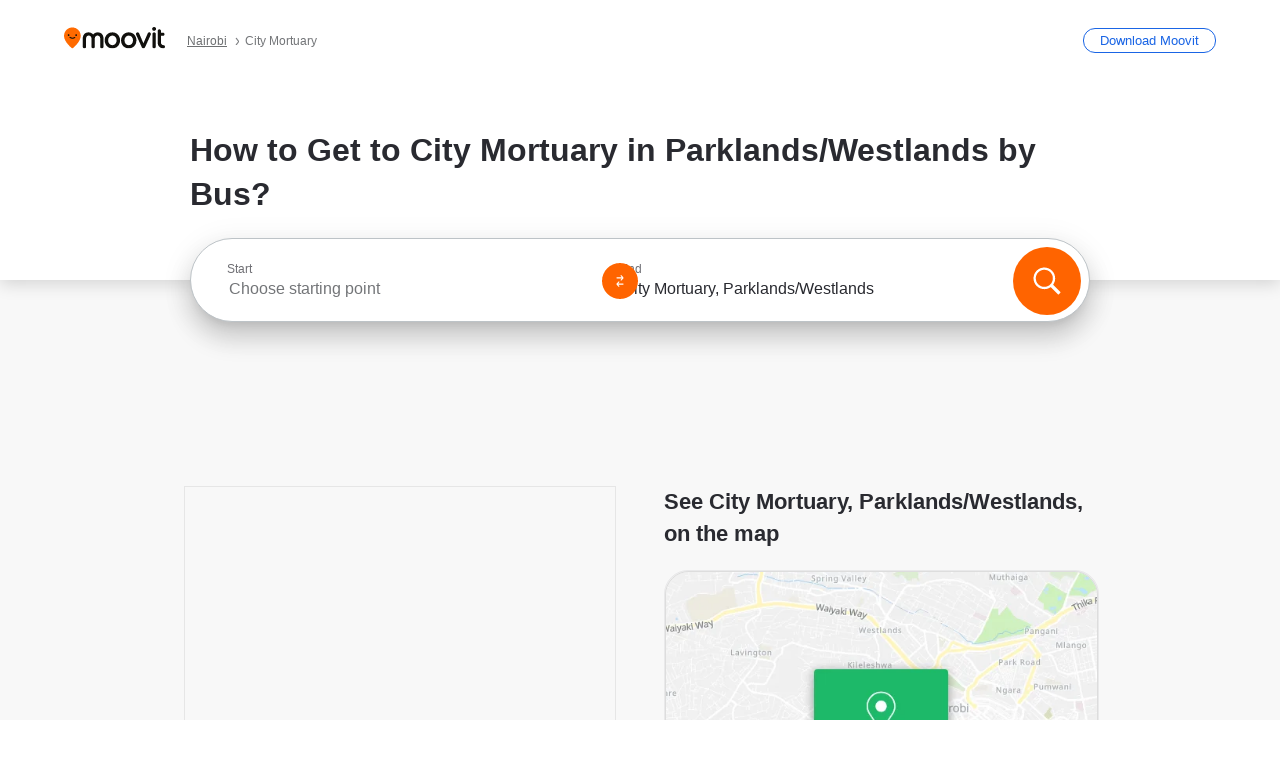

--- FILE ---
content_type: text/html; charset=utf-8
request_url: https://moovitapp.com/index/en/public_transit-City_Mortuary-Nairobi-site_12849346-3540
body_size: 66013
content:
<!doctype html>
<html class="no-js" lang="en-KE" dir="ltr"><head><title>How to Get to City Mortuary in Parklands/Westlands by Bus?</title><meta charSet="utf-8"/><meta http-equiv="x-ua-compatible" content="ie=edge"/><meta name="viewport" content="width=device-width,minimum-scale=1,initial-scale=1"/><meta property="og:url" content="https://moovitapp.com/index/en/public_transit-City_Mortuary-Nairobi-site_12849346-3540"/><meta property="og:title" content="How to Get to City Mortuary in Parklands/Westlands by Bus?"/><meta property="og:description" content="Moovit helps you to find the best routes to City Mortuary using public transit and gives you step by step directions with updated schedule times for bus in Parklands/Westlands."/><meta property="og:type" content="article"/><meta property="og:locale" content="en"/><script src="https://cdn.cookielaw.org/scripttemplates/otSDKStub.js" data-document-language="true" type="text/javascript" charSet="UTF-8" data-domain-script="b286b1e1-23c0-48c5-9ed8-6f747ec441a0"></script><script id="boot-script-config" type="application/json">{"seoType":"Destinations","isMobile":false,"abTestId":null}</script><link rel="preload" as="script" href="https://appassets.mvtdev.com/index/public-transit-resources/V10/bootScript.474da30f93d59504849b.js"/><script src="https://appassets.mvtdev.com/index/public-transit-resources/V10/bootScript.474da30f93d59504849b.js"></script><script>
    dataLayer = [{
  "CountryName": "Kenya",
  "MetroName": "Nairobi",
  "MetroId": "3540",
  "PageId": "site_12849346",
  "POIType": "site",
  "Wiki": "No",
  "PageLanguage": "en",
  "Property": "SEO",
  "SEOType": "Destinations",
  "HasImage": "Only_WEBP",
  "HasStations": "Yes",
  "NoIndex": "No",
  "CityName": "Parklands/Westlands",
  "SiteVersion": "4.281.0",
  "CategoryEnglishName": "building",
  "CategoryParentName": "n/a",
  "CategoryIsPhysical": "No",
  "isComingSoonPage": false,
  "LastUpdate": "2026-01-19T12:12:41.417Z",
  "TTCount": 1,
  "SupportedTTCount": 1,
  "FAQsCount": 2,
  "ClosestStationsCount": 6,
  "CummunityStopPhoto": "No",
  "POIName": "City Mortuary, Parklands/Westlands",
  "AgencyID": "856812",
  "AgencyName": "KBS",
  "Ticketing": "No",
  "FareType": "None"
}];
    dataLayer.push({UserStatus: window.userStatus});
    isMobile = false;
    isRtl = false;
   </script><script async="">
  function sendPageLoadTimeToGA() {
    var performance = window.performance || window.msPerformance || window.webkitPerformance;
    var pageEnd = performance.mark('pageEnd');
      if (!pageEnd || !pageEnd.startTime) {
        return;
      }
      var loadTime = pageEnd.startTime / 1000;
      if (loadTime > 0) {
       window.dataLayer.push({
       event: 'web-vitals',
       event_category: 'Web Vitals',
       event_action: 'pageLoadTime',
       event_value: loadTime
     })
    }
  }
  window.addEventListener('load', function() {
    sendPageLoadTimeToGA();
  });
      </script><script async="">
            (function(w,d,s,l,i){w['global'] = d; w[l]=w[l]||[];w[l].push({'gtm.start':
            new Date().getTime(),event:'gtm.js'});var f=d.getElementsByTagName(s)[0],
            j=d.createElement(s),dl=l!='dataLayer'?'&l='+l:'';j.defer=true;j.rel='preconnect';j.src=
            'https://analytics.moovitapp.com/gtm.js?id='+i+dl;f.parentNode.insertBefore(j,f);
        })(window,document,'script','dataLayer','GTM-KLB29J8L');</script><link rel="canonical" href="https://moovitapp.com/index/en/public_transit-City_Mortuary-Nairobi-site_12849346-3540"/><link rel="alternate" href="https://moovitapp.com/index/en/public_transit-City_Mortuary-Nairobi-site_12849346-3540" hrefLang="en-KE"/><link rel="alternate" href="https://moovitapp.com/index/en/public_transit-City_Mortuary-Nairobi-site_12849346-3540" hrefLang="en"/><link href="https://appassets.mvtdev.com/index/public-transit-resources/img/favicons/moovit_16.png" rel="icon" sizes="16x16"/><link href="https://appassets.mvtdev.com/index/public-transit-resources/img/favicons/moovit_32.png" rel="icon" sizes="32x32"/><link href="https://appassets.mvtdev.com/index/public-transit-resources/img/favicons/moovit_152.png" rel="icon" sizes="152x152"/><link href="https://appassets.mvtdev.com/index/public-transit-resources/img/favicons/home_screen_152.png" rel="apple-touch-icon-precomposed"/><script>window.ayData = {adUnitPageType: 'poi', UserStatus: typeof window !== 'undefined' && window.userStatus ? window.userStatus : undefined};</script><script async="" src="https://qpZRpQQ5gX7FFFedb.ay.delivery/manager/qpZRpQQ5gX7FFFedb" type="text/javascript" referrerPolicy="no-referrer-when-downgrade"></script><script id="gpt-content">
        let wereAdsInitialized = false;
        window.initializeAds = () => {
            if (wereAdsInitialized){
                return;
            }
            wereAdsInitialized = true;
            window.googletag = window.googletag || {};
            googletag.cmd = googletag.cmd || [];
            googletag.cmd.push(function() {
                googletag.pubads().setTargeting('MetroId', '3540');
            });
      }</script><style>
    :root {
        --light-on-dark-header-logo: url(/index/public-transit-resources/img/moovit_logo_white_full.svg);
        --banner-cta-color: #ce4910;
        --brand-color: #F0500C;
        --banner-border-gradient-color-1: #ffa266;
        --banner-border-gradient-color-2: #ff6400;
        --banner-bg-color: #e9e9e9;
        --main-link-color: #1a65e5;
        --main-link-hover-color: #2e79f9;
        --link-on-dark-color: #499df2;
        --link-on-mid-color: #0b0bd3;
        --input-label-color: #1a65e5;
        --button-on-dark-color: #0078d6;
        --button-on-dark-hover-color: #148cea;
        --button-on-light-color: #1a65e5;
        --button-on-light-hover-color: #2e79f9;
        --banner-phone-svg: no-repeat url(/index/public-transit-resources/img/banners/phone-route.svg) center top / 100%;
        --button-cta-color: #CE4910;
        --icons-sprite: url(https://appassets.mvtdev.com/index/public-transit-resources/img/sprite.css.svg);
        --badges-sprite: url(https://appassets.mvtdev.com/index/public-transit-resources/img/badges.png);
        --icon-tt-bus: url(/index/public-transit-resources/img/transit-types/bus.svg);
        --icon-tt-cablecar: url(/index/public-transit-resources/img/transit-types/cablecar.svg);
        --icon-tt-ferry: url(/index/public-transit-resources/img/transit-types/ferry.svg);
        --icon-tt-funicular: url(/index/public-transit-resources/img/transit-types/funicular.svg);
        --icon-tt-gondola: url(/index/public-transit-resources/img/transit-types/gondola.svg);
        --icon-tt-metro: url(/index/public-transit-resources/img/transit-types/metro.svg);
        --icon-tt-rail: url(/index/public-transit-resources/img/transit-types/rail.svg);
        --icon-tt-subway: url(/index/public-transit-resources/img/transit-types/subway.svg);
        --icon-tt-tram: url(/index/public-transit-resources/img/transit-types/tram.svg);
        --icon-tt-walking: url(/index/public-transit-resources/img/transit-types/walking.svg);
        --icon-gs-bus: url(/index/public-transit-resources/img/general-stations/bus.png);
        --icon-gs-cablecar: url(/index/public-transit-resources/img/general-stations/cablecar.png);
        --icon-gs-doubledecker: url(/index/public-transit-resources/img/general-stations/doubledecker.png);
        --icon-gs-ferry: url(/index/public-transit-resources/img/general-stations/ferry.png);
        --icon-gs-funicular: url(/index/public-transit-resources/img/general-stations/funicular.png);
        --icon-gs-gondola: url(/index/public-transit-resources/img/general-stations/gondola.png);
        --icon-gs-metro: url(/index/public-transit-resources/img/general-stations/metro.png);
        --icon-gs-rail: url(/index/public-transit-resources/img/general-stations/rail.png);
        --icon-gs-subway: url(/index/public-transit-resources/img/general-stations/subway.png);
        --icon-gs-tram: url(/index/public-transit-resources/img/general-stations/tram.png);
        --icon-gs-trolleybus: url(/index/public-transit-resources/img/general-stations/trolleybus.png);
    }
</style><style>.flex-row{display:flex}.flex-col{display:flex;flex-direction:column}.util-link-button{color:#1a65e5;text-decoration:underline;border:none;cursor:pointer;padding:0;margin:0;font:inherit;outline:0;background:0 0}.hide-scroll{overflow:hidden}.ads-mrec{margin:58px 0;background-color:#f8f8f8;border:1px solid #e6e6e6;height:332px}.ads-mrec{display:flex;justify-content:center;align-items:center}.ads-mrec .gpt-ad{margin:40px auto;width:100%;display:block}.ads-mrec .gpt-ad div{width:fit-content!important;height:fit-content!important;margin:auto;display:block!important}.gpt-ad.hide,.interstial-ad-slot{display:none}.top-ads{margin:16px auto;display:flex;justify-content:center}.top-ads .gpt-ad{width:fit-content}.mobile-banner-ad{background-color:#fff;max-height:320px;overflow:hidden;height:300px}.mobile-banner-ad{display:flex;justify-content:center;align-items:center}.mobile-banner-ad .gpt-ad{margin:auto;padding:4px;background-color:#f8f8f8;border-radius:2px}.first-column.monetization-ads,.second-column.monetization-ads{padding:24px 0 0}.header-sticky-ad{top:0;z-index:10;width:100%;background-color:#f8f8f8;border-bottom:1px solid #ddd;height:62px;-webkit-position:sticky;-moz-position:sticky;-ms-position:sticky;-o-position:sticky;position:sticky}.header-sticky-ad{display:flex;justify-content:center;align-items:center}.header-sticky-ad [id=div-gpt-ad-banner]{border:5px solid #f8f8f8}.sticky-items{z-index:100;position:fixed;bottom:0;width:100%;display:flex;flex-direction:column;align-items:center}.content-wrapper .first-column>:first-child.ads-mrec{margin-top:0}#onetrust-consent-sdk{z-index:9999999999;position:relative}#onetrust-consent-sdk .onetrust-pc-dark-filter{backdrop-filter:blur(10px);-webkit-backdrop-filter:blur(10px)}.promotion-popup{position:fixed;height:100%;top:0;left:0;width:100%;z-index:100000;background:rgba(0,0,0,.6509803922)}.popup-card{position:fixed;top:calc(50% - 37.5vw);left:12.5vw;width:75vw;min-height:75vw;background-color:#fff;flex-direction:column;padding:30px 25px;border-radius:20px;box-shadow:0 -4px 12px 0 rgba(0,0,0,.1)}.popup-card{display:flex;justify-content:center;align-items:center}.popup-card span{font-size:1.1176470588rem;font-weight:600;margin:0 16px;text-align:center}.popup-card .app-icon,.popup-card .btn-container.store-link,.popup-card span{margin-bottom:16px}.popup-card .close-popup{background:0 0;position:absolute;top:20px;right:20px;height:11px;width:11px;background:url(https://appassets.mvtdev.com/index/public-transit-resources/img/close.svg) no-repeat center/contain}.popup-card .close-popup.animated{opacity:0;animation:fade-in .5s 2s forwards}.popup-card .btn-container.mobile-site-link button{font-weight:500}.popup-card .btn-container.store-link a,.popup-card .btn-container.store-link button{background:#0278d6;margin:0;font-weight:500;font-size:1rem;border-radius:5px;min-height:40px;color:#fff;width:212px;padding:12px 18px;line-height:1;text-decoration:none}.popup-card .btn-container.mobile-site-link a{background:0 0;color:#696a6f;font-size:.5882352941rem;z-index:100;text-decoration:none}.popup-card .btn-container.mobile-site-link a{display:flex;justify-content:center;align-items:center}.popup-card .btn-container.mobile-site-link a .arrow{width:7px;height:7px;margin:0;background:url(https://appassets.mvtdev.com/index/public-transit-resources/img/arrow_gray.svg) no-repeat center/15px 15px}html[dir=rtl] .popup-card .btn-container.mobile-site-link a .arrow{padding-right:20px;transform:rotateZ(180deg)}html[dir=ltr] .popup-card .btn-container.mobile-site-link a .arrow{padding-left:20px}.selected-icon-test .selected-icon{animation:icon-shake 2s cubic-bezier(.15,0,0,1) .2s infinite;align-self:center;margin:0 8px}.selected-icon-test .selected-icon{width:24px;height:24px}@keyframes icon-shake{0%,24%{transform:translateY(0) rotate(0) scale(1,1)}19%,5%{transform:translateY(-7%) rotate(8deg) scale(1.05,1.05)}12%{transform:translateY(-7%) rotate(-8deg) scale(1.02,1.02)}}.selected-icon-test .popup-card .btn-container.store-link a,.selected-icon-test .popup-card .btn-container.store-link button{flex:1}.selected-icon-test .popup-card .btn-container.store-link button:last-child{display:flex;justify-content:center;align-items:center}@keyframes fade-in{100%{opacity:1;visibility:visible}}.promotion-popup.system{display:flex;align-items:center}.promotion-popup.system .popup-card{padding:0;min-height:125px;top:auto}.promotion-popup.system .popup-card .close-popup{top:10px;right:10px;width:12px;height:12px}.promotion-popup.system .popup-card .btn-container.mobile-site-link a{color:#fff;font-size:10px;position:absolute;display:flex;font-weight:400;bottom:-25px}html[dir=ltr] .promotion-popup.system .popup-card .btn-container.mobile-site-link a{right:0}html[dir=rtl] .promotion-popup.system .popup-card .btn-container.mobile-site-link a{left:0}.promotion-popup.system .popup-card .btn-container.mobile-site-link a .arrow{border-bottom:none;padding:10px;background:url(https://appassets.mvtdev.com/index/public-transit-resources/img/arrow_white.svg) no-repeat center/8px 8px}.promotion-popup.system.ios .popup-card .text-better-title{margin:0;padding:21px 28px;text-align:center;border-bottom:2px solid #f2f2f2;font-size:1rem;width:100%}.promotion-popup.system.ios .popup-card .btn-container.store-link{margin-bottom:0}.promotion-popup.system.ios .popup-card .btn-container.store-link a,.promotion-popup.system.ios .popup-card .btn-container.store-link button{background:0 0;font-weight:600;color:#007aff;padding:0;font-size:1rem}.promotion-popup.system.android .popup-card{border-radius:4px;min-height:119px}.promotion-popup.system.android .popup-card .text-better-title{margin:0;padding:20px 16px;text-align:left;font-size:.9411764706rem;color:rgba(0,0,0,.87);font-weight:400;line-height:1.5;letter-spacing:.0088235294rem}.promotion-popup.system.android .popup-card .btn-container.mobile-site-link{letter-spacing:.37px}.promotion-popup.system.android .popup-card .btn-container.store-link{display:flex;flex-grow:1;margin-bottom:4px;align-self:end;padding:0 13px;max-width:100%}.promotion-popup.system.android .popup-card .btn-container.store-link a,.promotion-popup.system.android .popup-card .btn-container.store-link button{text-align:end;text-transform:uppercase;background:0 0;font-weight:700;align-self:end;color:#007aff;min-height:36px;padding:0;font-size:.8235294118rem;line-height:1.14;letter-spacing:1.25px}.promotion-popup.system.android.map-popup .popup-card{box-shadow:0 11px 15px -7px rgba(0,0,0,.2),0 9px 46px 8px rgba(0,0,0,.12),0 24px 38px 3px rgba(0,0,0,.14);align-items:initial}.promotion-popup.system.android.map-popup .popup-card .text-better-title{text-align:start;padding:18px 16px;font-size:1.1764705882rem;color:#000;font-weight:500}.promotion-popup.system.android.map-popup .popup-card .btn-container.store-link{padding:0 5px}.promotion-popup.system.android.map-popup .popup-card .btn-container.store-link a,.promotion-popup.system.android.map-popup .popup-card .btn-container.store-link button{font-size:.8235294118rem;width:fit-content}.promotion-popup.system.android.map-popup .popup-card .btn-container.store-link a:first-child,.promotion-popup.system.android.map-popup .popup-card .btn-container.store-link button:first-child{font-weight:500;color:#666;margin:0 12px}.promotion-popup.system.android.map-popup .popup-card .btn-container.store-link a:last-child,.promotion-popup.system.android.map-popup .popup-card .btn-container.store-link button:last-child{font-weight:700;color:#1a65e5;margin:0 8px}.promotion-popup.system.android.map-popup .popup-card .btn-container.store-link a:last-child{display:flex;flex-direction:column;justify-content:center;padding-bottom:1px}.promotion-popup.system.ios.map-popup .popup-card{min-height:102px}.promotion-popup.system.ios.map-popup .popup-card .text-better-title{font-size:1rem;color:#000}.promotion-popup.system.ios.map-popup .popup-card .btn-container.store-link{display:flex;width:100%}.promotion-popup.system.ios.map-popup .popup-card .btn-container.store-link a,.promotion-popup.system.ios.map-popup .popup-card .btn-container.store-link button{width:fit-content;flex-grow:1;font-size:1rem}.promotion-popup.system.ios.map-popup .popup-card .btn-container.store-link a:first-child,.promotion-popup.system.ios.map-popup .popup-card .btn-container.store-link button:first-child{color:#666;font-weight:400}html[dir=rtl] .promotion-popup.system.ios.map-popup .popup-card .btn-container.store-link a:first-child,html[dir=rtl] .promotion-popup.system.ios.map-popup .popup-card .btn-container.store-link button:first-child{border-left:2px solid #f2f2f2}html[dir=ltr] .promotion-popup.system.ios.map-popup .popup-card .btn-container.store-link a:first-child,html[dir=ltr] .promotion-popup.system.ios.map-popup .popup-card .btn-container.store-link button:first-child{border-right:2px solid #f2f2f2}.promotion-popup.system.ios.map-popup .popup-card .btn-container.store-link a:last-child,.promotion-popup.system.ios.map-popup .popup-card .btn-container.store-link button:last-child{font-weight:700;color:#007aff}.promotion-popup.system.ios.map-popup .popup-card .btn-container.store-link a{display:flex;align-items:center;justify-content:center}.promotion-popup.map-popup.useapp-container.returning-users-test-design.android .popup-card,.promotion-popup.map-popup.useapp-container.returning-users-test-design.ios .popup-card{border-radius:20px;padding:18px 24px;align-items:center;position:relative;display:flex;flex-direction:column}.promotion-popup.map-popup.useapp-container.returning-users-test-design.android .popup-card .popup-icon-container,.promotion-popup.map-popup.useapp-container.returning-users-test-design.ios .popup-card .popup-icon-container{width:100%}.promotion-popup.map-popup.useapp-container.returning-users-test-design.android .popup-card .popup-icon-container,.promotion-popup.map-popup.useapp-container.returning-users-test-design.ios .popup-card .popup-icon-container{display:flex;justify-content:center;align-items:center}.promotion-popup.map-popup.useapp-container.returning-users-test-design.android .popup-card .popup-icon-container img,.promotion-popup.map-popup.useapp-container.returning-users-test-design.ios .popup-card .popup-icon-container img{margin-bottom:20px}.promotion-popup.map-popup.useapp-container.returning-users-test-design.android .popup-card .btn-container.store-link,.promotion-popup.map-popup.useapp-container.returning-users-test-design.ios .popup-card .btn-container.store-link{width:100%;height:40px;padding:0;margin-bottom:6px}.promotion-popup.map-popup.useapp-container.returning-users-test-design.android .popup-card .btn-container.store-link a,.promotion-popup.map-popup.useapp-container.returning-users-test-design.android .popup-card .btn-container.store-link button,.promotion-popup.map-popup.useapp-container.returning-users-test-design.ios .popup-card .btn-container.store-link a,.promotion-popup.map-popup.useapp-container.returning-users-test-design.ios .popup-card .btn-container.store-link button{height:44px}.promotion-popup.map-popup.useapp-container.returning-users-test-design.android .popup-card .btn-container.store-link a:first-child,.promotion-popup.map-popup.useapp-container.returning-users-test-design.android .popup-card .btn-container.store-link button:first-child,.promotion-popup.map-popup.useapp-container.returning-users-test-design.ios .popup-card .btn-container.store-link a:first-child,.promotion-popup.map-popup.useapp-container.returning-users-test-design.ios .popup-card .btn-container.store-link button:first-child{color:#007aff}.promotion-popup.map-popup.useapp-container.returning-users-test-design.android .popup-card .btn-container.store-link .generic-button,.promotion-popup.map-popup.useapp-container.returning-users-test-design.ios .popup-card .btn-container.store-link .generic-button{align-self:unset;width:100%;text-align:center;margin:0;background-color:#1a65e5;color:#fff;font-size:.8235294118rem;line-height:1.0588235294rem;font-weight:400}.promotion-popup.map-popup.useapp-container.returning-users-test-design.android .popup-card .popup-desc,.promotion-popup.map-popup.useapp-container.returning-users-test-design.ios .popup-card .popup-desc{margin:0 0 24px 0;font-weight:400;width:100%;border:none;text-align:center;font-size:.9411764706rem;line-height:1.2941176471rem}.promotion-popup.map-popup.useapp-container.returning-users-test-design.android .popup-card .text-better-title,.promotion-popup.map-popup.useapp-container.returning-users-test-design.ios .popup-card .text-better-title{font-size:.9411764706rem;line-height:1.2941176471rem;padding:0 0 4px 0;border:none;font-weight:700}.promotion-popup.map-popup.useapp-container.returning-users-test-design.android .popup-card .btn-container.store-link .store-link-button{text-transform:unset}.promotion-popup.map-popup.useapp-container.returning-users-test-design.no-exit .popup-card .btn-container.store-link button:first-child.close-popup{display:none}.side-btn{color:#fff;font-size:.8235294118rem;font-weight:700;padding:12px 18px;border-radius:1000px 0 0 1000px;position:fixed;bottom:360px;z-index:99999}html[dir=ltr] .side-btn{right:0}html[dir=rtl] .side-btn{left:0}html[dir=rtl] .side-btn{border-radius:0 1000px 1000px 0}.side-btn.line-banner{background:#1a65e5}.side-btn.poi-banner{background:#1a65e5}.side-btn{padding:12px 22px 12px 18px;transform:translateX(8px)}html[dir=rtl] .side-btn{padding:12px 18px 12px 22px;transform:translateX(-8px)}.loader-lean{display:block;padding:50px;background:rgba(255,255,255,.9019607843);position:fixed;z-index:999999;left:0;top:34%;right:0;margin:auto;width:fit-content;border-radius:15px}.loader-inner{border:7px solid #ddd;border-top:7px solid #ff6400;border-radius:50%;width:50px;height:50px;animation:spin .8s linear infinite}@keyframes spin{0%{transform:rotate(0)}100%{transform:rotate(360deg)}}.show-loader{display:flex}.hide-loader{display:none}.store-link-button.button-disabled{background:#d8d8d8!important}.centered-loader-container{height:100%;width:100%;display:flex;justify-content:center;align-items:center;position:absolute;left:0;top:0}*,::after,::before{box-sizing:inherit}::-moz-selection,::selection{background:#bdc3c7}input:-webkit-autofill,input:-webkit-autofill:focus,select:-webkit-autofill,textarea:-webkit-autofill{box-shadow:0 0 0 100px #fff inset}::-webkit-scrollbar{height:3px;width:6px}::-webkit-scrollbar-track{background-color:#d9dcde}::-webkit-scrollbar-thumb{background-color:#a7a8aa}::placeholder{color:#6e7072}::-webkit-input-placeholder{color:#6e7072}.clearfix::after,.clearfix::before{content:" ";display:table}.clearfix::after{clear:both}.mobile{display:none}button,input{-webkit-appearance:none;-moz-appearance:none;appearance:none;border:none}button:focus,input:focus{box-shadow:none}button{cursor:pointer}button,input,textarea{font-size:.7843117647rem}input:focus{outline:0}ul{margin:0;padding:0}li{list-style:none}html{-ms-text-size-adjust:100%;-webkit-text-size-adjust:100%;font-size:106.25%}@supports (font:-apple-system-body){html{font:-apple-system-body}}html[dir=ltr] body,html[dir=ltr] input[type=text]{font-family:Roboto,-apple-system,BlinkMacSystemFont,sans-serif}html[dir=rtl] body,html[dir=rtl] input[type=text]{font-family:"open sans hebrew",sans-serif}html[lang=he] .body-wrapper,html[lang=he] .body-wrapper *{font-family:Rubik,-apple-system,BlinkMacSystemFont,"Segoe UI",Roboto,sans-serif!important}html[lang=he] .body-wrapper .review-text{font-family:PublicSans,-apple-system,BlinkMacSystemFont,"Segoe UI",Roboto,sans-serif!important}body,html{box-sizing:border-box;-moz-box-sizing:border-box;-webkit-box-sizing:border-box}body{background:#fff;color:#292a30;margin:0;font-family:arial,helvetica,sans-serif;font-size:.9411764706rem}@supports (font:-apple-system-body){body{font-size:inherit}}.disabled-body-scroll{overflow:hidden}a{transition:color .3s,background-color .3s}.backdrop{background:rgba(0,0,0,.5);height:100vh;left:0;position:fixed;top:0;width:100%;z-index:1000}.app-button{cursor:pointer;display:inline-block;width:90px}.app-button img{height:auto;width:100%}html[dir=ltr] .app-button:first-child{margin-right:5px}html[dir=rtl] .app-button:first-child{margin-left:5px}.action-button{background:var(--button-on-light-color);border-radius:2px;color:#fff;display:inline-block;font-size:.7647058824rem;text-decoration:none;padding:8px 16px;transition:background .2s}.action-button:hover{background:var(--button-on-light-hover-color)}.generic-button{text-decoration:none;padding:10px 10px;font-weight:500;border-radius:4px;margin:15px auto;text-align:center;font-size:.8823529412rem;box-shadow:0 1px 2px rgba(0,0,0,.33)}.generic-button.blue-button{background-color:var(--button-on-light-color);color:#fff;font-size:.9411764706rem;padding:13px 16px}.generic-button.green-button{background-color:#1db969;color:#fff}.generic-button:focus{outline-width:2px;outline-style:solid;outline-color:#031926}.sticky-wrapper{position:-webkit-sticky;position:sticky;top:0;z-index:11}.sticky-wrapper.no-sticky{position:relative}.btn-site-container.mobile-site-link{display:flex;justify-content:center}.btn-site-container.mobile-site-link a{color:#696a6f;font-size:.7647058824rem;display:flex;font-weight:400;margin-top:15px;text-decoration:none}.btn-site-container.mobile-site-link a .arrow{border-bottom:none;padding:8px;background:url(https://appassets.mvtdev.com/index/public-transit-resources/img/arrow_gray.svg) no-repeat center/8px 8px}.body-wrapper{background:#f8f8f8;min-height:calc(100vh - 158px);position:relative}.body-wrapper #search-scroll-anchor{position:absolute;z-index:-1;visibility:hidden}.body-wrapper.coming-soon{min-height:initial}.body-wrapper.coming-soon .map{padding:44px 24px 26px}.shadow{box-shadow:0 0 4px 1px rgba(0,0,0,.2)}.hidden{display:none}#skip-to-content{height:1px;position:absolute;width:1px;color:inherit;text-decoration:none;background-color:#efefef;overflow:hidden}#skip-to-content:focus{height:auto;position:fixed;width:auto;top:65px;z-index:9999;padding:5px}html[dir=ltr] #skip-to-content:focus{left:25px}html[dir=rtl] #skip-to-content:focus{right:25px}body.distribusion-widget-displayed .bannerAd{z-index:999}.advertiser-title,div.bannerAd{position:fixed;bottom:0;width:100%;height:60px;border-top:1px solid #ecf0f1;background:#f8f8f8;z-index:9999}.advertiser-title,div.bannerAd{display:flex;justify-content:center;align-items:center}.advertiser-title{left:0;right:0;height:16px;bottom:60px;color:#696a6f;padding-top:5px;font-size:.6470588235rem;text-transform:uppercase;font-weight:800}.advertiser-title~.bannerAd{border-top:none}.mv-script-loader{z-index:99999;position:fixed;top:0;left:0;width:100%;height:100%;background:#fff}.lang-bar{display:flex}.lang-bar li a{display:block;width:42px;line-height:20px;text-align:center;color:#737578;text-decoration:none;font-size:.8235294118rem;border:1px solid #737578;border-radius:2px}html[dir=ltr] .lang-bar li:not(:last-of-type) a{margin-right:8px}html[dir=rtl] .lang-bar li:not(:last-of-type) a{margin-left:8px}header{border-bottom:1px solid rgba(0,0,0,.15);background:#fff;height:80px;position:relative;width:100%}header.old-hero-section-design{background:#001926}header .header-container{width:100%;display:flex;justify-content:space-between;align-items:center}header .logo-container{display:flex;align-items:center}header .logo{cursor:pointer}header .logo span{width:100%;height:100%}header .logo img{width:101px;height:auto}header .branch-indication{font-size:12px;margin-inline-start:12px}header.blur-filter{z-index:1}header .breadcrumbs-wrapper{padding:0 1.1764705882rem;flex-grow:1}header .breadcrumbs-wrapper li>a,header .breadcrumbs-wrapper li>span{font-size:.7058823529rem;color:#737578}header .btn-container button{background:var(--button-on-light-color);margin:0;color:#fff;border-radius:5px;font-weight:700;font-size:.8235294118pxrem;text-transform:capitalize;padding:10px 12px;line-height:1;width:max-content;min-width:181px;height:36px}.faq{background:#fff;padding:30px}.faq .faq-section{border-bottom:1px solid #ddd;font-size:.8235294118rem;margin-bottom:23px;color:rgba(41,42,48,.83)}.faq .faq-section:first-child h3{margin-top:0}.faq .faq-section:last-child{border-bottom:none;margin-bottom:0}.faq .faq-section:last-child .answer{margin-bottom:0}.faq .faq-section .question{font-size:.9411764706rem;margin-bottom:7px;margin-top:3px}.faq .faq-section .answer{position:relative;margin:8px 0 20px}.faq .faq-section .answer.multi br{display:block;content:"";height:8px}.faq .faq-section .answer.multi br:first-of-type{height:0}.faq .faq-section .answer.stations-on-street-faq-answer{margin-bottom:0}.faq .faq-section .more-details-link{display:block;color:var(--main-link-color);margin:1em 0}.faq .faq-section.stations-faq .answer,.faq .faq-section.stations-faq li{margin-bottom:8px}.faq .faq-section.stations-faq ul{margin-bottom:20px}.faq .faq-section .intersections-list{margin-top:8px;list-style:none}.faq .faq-section .intersections-list li{margin-bottom:4px;padding-inline-start:8px}.faq .faq-section .intersections-list li::before{content:"-";color:rgba(41,42,48,.83);padding-inline-end:8px}.faq .faq-section .stations-list{display:flex;flex-direction:column;gap:8px;margin:8px 0 20px}.faq a,.faq button{background:0 0;text-decoration:underline rgba(41,42,48,.83);color:rgba(41,42,48,.83)}.breadcrumbs-wrapper{overflow:hidden;position:relative}.breadcrumbs{margin:0;padding:0}.breadcrumbs.sitemap{margin:22px 0 15px}.breadcrumbs li{overflow:hidden;text-overflow:ellipsis;white-space:nowrap}.breadcrumbs li a{position:relative;transition:all .3s;margin:2px;text-decoration:underline;color:#6e7072}html[dir=ltr] .breadcrumbs li a{padding-right:.3529411765rem}html[dir=rtl] .breadcrumbs li a{padding-left:.3529411765rem}.breadcrumbs li a:active{outline:0}.breadcrumbs li a::after{background:var(--icons-sprite) -7.2941176471rem -4.1176470588rem no-repeat;background-size:9.2941176471rem;content:"";display:inline-block;height:.4705882353rem;position:relative;top:.2352941176rem;width:.2352941176rem}html[dir=ltr] .breadcrumbs li a::after{right:-.1176470588rem}html[dir=rtl] .breadcrumbs li a::after{left:-.1176470588rem}html[dir=ltr] .breadcrumbs li a::after{transform:translateY(-50%)}html[dir=rtl] .breadcrumbs li a::after{transform:translateY(-50%) scaleX(-1)}.breadcrumbs li a:hover{color:#292a30}.breadcrumbs li a:focus{margin:2px}.breadcrumbs li a span{text-decoration:underline;color:#6e7072}html[dir=ltr] .breadcrumbs li a span{padding-right:.3529411765rem}html[dir=rtl] .breadcrumbs li a span{padding-left:.3529411765rem}.breadcrumbs li:last-child a{pointer-events:none;text-decoration:none}html[dir=ltr] .breadcrumbs li:last-child a{padding-right:0}html[dir=rtl] .breadcrumbs li:last-child a{padding-left:0}.breadcrumbs li:last-child a::after{display:none}.breadcrumbs li:last-child a span{text-decoration:none}.content-section{padding-bottom:47px}.content-section.maps{background:#f8f8f8}.content-section.metro{padding-bottom:0}.content-section .content-wrapper>.title{display:block;font-size:.9411764706rem;font-weight:500;line-height:1.2;margin-top:48px;width:calc(50% - 14px)}.content-section .get-directions-btn.mobile{display:none}.content-wrapper{margin:0 auto;max-width:1200px;padding:0 24px}.content-wrapper .show-more-btn-d,.content-wrapper .show-more-btn-m{background-color:#fff;width:100%;display:flex;align-items:center;font-size:.8235294118rem}.content-wrapper .show-more-btn-d::after,.content-wrapper .show-more-btn-m::after{content:none}.content-wrapper .show-more-btn-d span,.content-wrapper .show-more-btn-m span{color:var(--main-link-color);text-decoration:underline;cursor:pointer}.content-wrapper .show-more-btn-d span:hover,.content-wrapper .show-more-btn-m span:hover{color:#095cc0}.full-column{padding:48px 0 0;float:left;width:100%}.breadcrumbs~.full-column{padding-top:0}html[dir=ltr] .full-column{float:left}html[dir=rtl] .full-column{float:right}.first-column,.second-column{padding:48px 0 0;width:50%}.breadcrumbs~.first-column,.breadcrumbs~.second-column{padding-top:0}.single-column{padding:48px 0 0;width:100%}.info-text{margin:0}.info-text p{color:#525357}.info-text span:last-of-type:after{content:""}.info-poi .info-text{margin-top:10px;margin-bottom:10px}.info-poi .info-text:first-child{margin-top:0}.info-poi .info-text:last-child{margin-bottom:0}.info-text.info-text-cut.expanded .info-text-undercut{opacity:0}.info-text.info-text-cut.expanded .info-text-undercut.visible{display:inline;-webkit-animation:fadeIn .6s;-webkit-animation-fill-mode:forwards;animation:fadeIn .6s;animation-fill-mode:forwards}.info-wrapper{padding-top:20px}html[dir=ltr] .info-wrapper.first-column{float:left}html[dir=rtl] .info-wrapper.first-column{float:right}html[dir=ltr] .info-wrapper.first-column{padding-right:24px}html[dir=rtl] .info-wrapper.first-column{padding-left:24px}html[dir=ltr] .info-wrapper.second-column{float:right}html[dir=rtl] .info-wrapper.second-column{float:left}html[dir=ltr] .info-wrapper.second-column{padding-left:24px}html[dir=rtl] .info-wrapper.second-column{padding-right:24px}.info-wrapper .name-hidden{height:0;overflow:hidden;width:0}.info-wrapper .events-promo,.info-wrapper .info-container,.info-wrapper .store-promo{background:#fff;margin-bottom:36px;padding:30px;font-size:.8235294118rem}.info-wrapper .events-btn{background:var(--main-link-color);border-radius:2px;color:#fff;display:inline-block;font-size:.9411764706rem;margin-top:12px;padding:9px 20px;text-decoration:none;transition:all .3s}.info-wrapper .events-btn:hover{background:#095cc0}.info-wrapper .store-promo .logo{width:120px}.info-wrapper .store-promo .text{margin-top:6px;margin-bottom:16px}.info-wrapper .store-promo .text a{color:#292a30}.info-wrapper .store-action-button{display:inline-block;max-width:135px;width:50%;background:0 0}html[dir=ltr] .info-wrapper .store-action-button:first-of-type{margin-right:10px}html[dir=rtl] .info-wrapper .store-action-button:first-of-type{margin-left:10px}.info-wrapper .store-action-button img{width:100%}.info-wrapper .store-action-button:focus{outline-width:3px;outline-style:solid}.info-wrapper .title{color:#292a30;display:block;font-size:.9411764706rem;font-weight:700;line-height:1.4;margin-bottom:14px;width:100%}.info-wrapper .title a{color:var(--main-link-color);text-decoration:none}.info-wrapper .offline-map{color:#292a30;font-weight:400;padding:10px 0 0}.info-wrapper .offline-map.title{margin-top:40px;font-size:1.4117647059rem}.info-wrapper .offline-map.subtitle{margin:0;text-decoration:underline;font-size:1.2941176471rem;color:#292a30}.info-wrapper .offline-map.subtitle a{color:#292a30}.info-wrapper .info-container .title{font-weight:600}.info-wrapper .info-container .title:first-child{margin-top:0}.info-wrapper .info-container.moovit-promo{margin-bottom:28px;padding-top:25px}.info-wrapper .info-container .info-section{border-top:1px solid #ccc;margin-top:24px;padding-top:27px}.info-wrapper .info-container .info-section .info-text-undercut{display:none}.info-wrapper .info-container .info-section:first-child{margin-top:0;padding-top:0;border-top:none}.info-wrapper .info-container .info-section:first-child .title{width:100%}.info-wrapper .info-container .info-section:first-child a::after{display:none}.info-wrapper .info-container .info-section .wiki-info+.info-section{border:none}.info-wrapper .info-container .info-section .wiki-link a{margin:20px 0 12px}.info-wrapper .info-container .info-section a,.info-wrapper .info-container .info-section button{color:rgba(41,42,48,.83);display:inline;font-size:.8235294118rem;background:0 0}.info-wrapper .info-container .info-section a:hover,.info-wrapper .info-container .info-section button:hover{color:#292a30}.info-wrapper .info-container .info-section a.info-expand,.info-wrapper .info-container .info-section button.info-expand{background:url(https://appassets.mvtdev.com/index/public-transit-resources/img/more.svg) no-repeat;background-size:contain;display:inline-block;height:10px;margin:0;width:18px}.info-wrapper .info-container .info-section a.info-expand:hover,.info-wrapper .info-container .info-section button.info-expand:hover{background:url(https://appassets.mvtdev.com/index/public-transit-resources/img/more_hover.svg) no-repeat;background-size:contain}.info-wrapper .info-container .info-section a{display:inline-block}.info-wrapper .info-container .title.has-icon::before{content:"";display:inline-block;height:20px;margin-right:2px;position:relative;top:-2px;vertical-align:bottom;width:20px}.info-wrapper .info-container .title.location-icon::before{content:url(https://appassets.mvtdev.com/index/public-transit-resources/img/location.svg)}.info-wrapper .info-container .subtitle{color:#737578;display:block;font-size:.8235294118rem;margin-bottom:8px}.info-wrapper .info-container .info-text{font-size:.8235294118rem;line-height:1.3;color:rgba(41,42,48,.83)}.info-wrapper .info-container .info-text p:first-child{margin-top:0}.info-wrapper .info-container .info-text p:last-child{margin-bottom:0}.info-wrapper .info-container .image-section{margin-top:13px}.info-wrapper .info-container .info-image{display:block;overflow:hidden;position:relative;height:300px;width:100%}html[dir=ltr] .info-wrapper .info-container .info-image{margin-right:16px}html[dir=rtl] .info-wrapper .info-container .info-image{margin-left:16px}html[dir=ltr] .info-wrapper .info-container .info-image:last-child{margin-right:0}html[dir=rtl] .info-wrapper .info-container .info-image:last-child{margin-left:0}.info-wrapper .info-container .info-image>img{height:100%;max-width:100%;width:auto;max-height:300px}html[dir=ltr] .lines-container .view-all,html[dir=ltr] .maps-container .view-all{text-align:right}html[dir=rtl] .lines-container .view-all,html[dir=rtl] .maps-container .view-all{text-align:left}.line-item,.map-item{position:relative;transition:all .3s}.line-item::after,.map-item::after{content:"";background:var(--icons-sprite) -189px 89.75% no-repeat;background-size:229px;display:block;pointer-events:none;position:absolute;top:50%;width:6px;height:12px;transition:all .3s}html[dir=ltr] .line-item::after,html[dir=ltr] .map-item::after{right:16px}html[dir=rtl] .line-item::after,html[dir=rtl] .map-item::after{left:16px}html[dir=ltr] .line-item::after,html[dir=ltr] .map-item::after{transform:translateY(-50%)}html[dir=rtl] .line-item::after,html[dir=rtl] .map-item::after{transform:translateY(-50%) scaleX(-1)}.line-item:last-of-type a,.map-item:last-of-type a{border:none}html[dir=ltr] .line-item:hover::after,html[dir=ltr] .map-item:hover::after{right:14px}html[dir=rtl] .line-item:hover::after,html[dir=rtl] .map-item:hover::after{left:14px}.line-item a,.line-item button,.map-item a,.map-item button{background:#fff;border-bottom:1px solid #ddd;display:table;min-height:64px;padding:16px 24px;text-decoration:none;width:100%}.line-item a:focus,.line-item button:focus,.map-item a:focus,.map-item button:focus{margin:2px}.line-item{text-decoration:none}.line-item .line-image-container,.line-item .line-title{display:table-cell;vertical-align:middle;width:1px}.line-item .line-title{color:#525357;width:100%;word-break:break-word}html[dir=ltr] .line-item .line-title{padding-left:24px}html[dir=rtl] .line-item .line-title{padding-right:24px}.line-item .line-image-container{white-space:nowrap}.map-item .map-image-container,.map-item .map-title{display:table-cell;vertical-align:middle;width:1px}.map-item .map-image{display:block;height:42px;white-space:nowrap;width:42px;background:no-repeat url(https://appassets.mvtdev.com/index/public-transit-resources/img/map-thumbs/map-thumbs.png);overflow:hidden;background-size:144.5px}.map-item .map-image.thumb-1{background-position:-3.1px 0}.map-item .map-image.thumb-2{background-position:-48.2px 0}.map-item .map-image.thumb-3{background-position:-93.3px 0}.map-item .map-image.thumb-4{background-position:-3.1px -45.1px}.map-item .map-image.thumb-5{background-position:-48.2px -45.1px}.map-item .map-image.thumb-6{background-position:-93.3px -45.1px}.map-item .map-image.thumb-7{background-position:-3.1px -90.2px}.map-item .map-image.thumb-8{background-position:-48.2px -90.2px}.map-item .map-image.thumb-9{background-position:-93.3px -90.2px}.map-item .map-image.thumb-10{background-position:-3.1px -135.3px}.map-item .map-title{color:#525357;width:100%;word-wrap:break-word}html[dir=ltr] .map-item .map-title{padding-left:24px}html[dir=rtl] .map-item .map-title{padding-right:24px}html[dir=ltr] .map-item .map-title:only-child{padding-left:0}html[dir=rtl] .map-item .map-title:only-child{padding-right:0}.content-section .coming-soon-wrapper{margin:0 auto;text-align:center;background-color:#f3f6f8;padding-top:47px}.content-section .coming-soon-wrapper .icon-container{background:url(https://appassets.mvtdev.com/index/public-transit-resources/img/wheel.gif) no-repeat;width:240px;height:190px;margin:0 auto;display:block;background-size:contain;text-align:center}.content-section .coming-soon-wrapper .support-link-wrapper{margin:0 auto;vertical-align:bottom;margin-top:390px;padding:0 30px;color:#737578;font-size:.8235294118rem}.content-section .coming-soon-wrapper .support-link-wrapper a{color:#0f70d1}.content-section .coming-soon-wrapper p{line-height:20px;max-width:430px;margin:6px auto;padding:0 30px;box-sizing:content-box}.content-section .coming-soon-wrapper h2{margin-bottom:0}.coming-soon-state{height:auto}.content-header{color:#6e7072;display:block;font-size:.9411764706rem;font-weight:700;margin:0;padding:36px 0 20px}.content-header.nearby-list{background:#fff;padding:20px 24px 0}.lines-wrapper .content-header{padding-top:20px}.content-header-sub{color:#6e7072}.sitemap-info-wrapper{width:100%}.sitemap-info-wrapper .info-container{background:#fff;padding:23px 28px 24px}.sitemap-info-wrapper .info-container .info-text{color:#525357;font-size:.8235294118rem;line-height:1.3}.content-section.master-index .links-wrapper .links-container{display:flex;flex-wrap:wrap}.content-section.master-index .links-wrapper .links-container li{width:40px;padding:3px 0;line-height:1;background-color:#fff;border:1px solid #bdc3c7;margin-bottom:10px;text-align:center}html[dir=ltr] .content-section.master-index .links-wrapper .links-container li{margin-right:10px}html[dir=rtl] .content-section.master-index .links-wrapper .links-container li{margin-left:10px}.content-section.master-index .links-wrapper .links-container li a{margin-bottom:0;text-decoration:none}.links-wrapper{margin:23px 0 40px}.links-wrapper.four-columns{columns:100px 4}.links-wrapper.two-columns{width:50%}html[dir=ltr] .links-wrapper.two-columns{float:left}html[dir=rtl] .links-wrapper.two-columns{float:right}.view-all{color:var(--main-link-color);display:block;font-size:.8235294118rem;margin:16px 0 40px;text-transform:uppercase}.view-all:hover{color:var(--main-link-hover-color)}.info-wrapper .lines-wrapper .title,.info-wrapper .maps-wrapper .title,.links-container .title{color:#292a30;font-size:.9411764706rem;line-height:1.3;margin:25px 0 25px;position:relative}.info-wrapper .lines-wrapper .title>span,.info-wrapper .maps-wrapper .title>span,.links-container .title>span{position:relative;z-index:2}.info-wrapper .lines-wrapper .title:after,.info-wrapper .maps-wrapper .title:after,.links-container .title:after{content:"";z-index:1;position:absolute;width:calc(100% + 48px);height:calc(100% + 48px);padding:20px 0;left:-24px;top:-24px;background:#f3f6f8;display:block}.links-container{line-height:1.4;margin:0;padding:0}.links-container li{display:list-item;list-style:none;width:100%;font-size:.8235294118rem;margin-bottom:.8823529412rem;word-break:break-word}.links-container a{color:#6e7072;font-size:.8235294118rem}.links-container a:hover{color:#292a30}.links-container .view-all{color:var(--main-link-color);margin:0}.links-container .info-text{color:#292a30;font-size:.8235294118rem;line-height:1.4}.links-container:not(:first-child) .title{margin:44px 0 38px}.info-link{display:inline;margin-bottom:8px}.info-link::after{background:#737578;border-radius:50%;content:"";display:inline-block;height:3px;margin:0 4px;position:relative;top:-3px;width:3px}.info-link:last-child::after{display:none}html[dir=ltr] .other-agencies .info-link{margin-right:10px}html[dir=rtl] .other-agencies .info-link{margin-left:10px}.other-agencies .info-link::after{display:none}h2.large-title{width:100%;font-weight:400;padding:10px 0 0;font-size:24px}h2.large-title.index-page-subtitle{margin-bottom:0}.info-wrapper.crowd-source img{width:100%;height:auto}.store-link-button.button-disabled{background:#d8d8d8!important}.mvf-wrapper{display:flex;justify-content:space-between;align-items:center;height:26px;white-space:nowrap;background:#fff;width:auto;padding:1px 0 .3em;position:relative;border-bottom-left-radius:3px;border-bottom-right-radius:3px;color:#292a30;font-weight:700;font-size:inherit;line-height:2.1}.mvf-wrapper img{box-sizing:border-box;display:block;width:auto;max-height:100%}.mvf-wrapper .text{color:#292a30;font-weight:700;font-size:inherit;max-width:6.5em;padding-top:1px}.mvf-wrapper .text{overflow:hidden;text-overflow:ellipsis;white-space:nowrap}html[dir=ltr] .mvf-wrapper.has-agency .agency,html[dir=ltr] .mvf-wrapper.has-agency.multi-image .agency,html[dir=ltr] .mvf-wrapper.has-agency.single-image .agency{padding-right:4px}html[dir=rtl] .mvf-wrapper.has-agency .agency,html[dir=rtl] .mvf-wrapper.has-agency.multi-image .agency,html[dir=rtl] .mvf-wrapper.has-agency.single-image .agency{padding-left:4px}.mvf-wrapper.single-image{background:0 0;padding:0}.mvf-wrapper.single-image::before{border:none}.mvf-wrapper.single-image .has-mask span{height:inherit}.mvf-wrapper.multi-image{background:#fff}.mvf-wrapper.multi-image .line img{padding:15%}.mvf-wrapper.has-transit{background:#fff}.mvf-wrapper.has-transit::before{border-bottom:none}html[dir=ltr] .mvf-wrapper>img:not(:only-child){margin-right:4px}html[dir=rtl] .mvf-wrapper>img:not(:only-child){margin-left:4px}.mvf-wrapper.no-image{height:26px;border-bottom-width:4px;border-bottom-style:solid;padding:0 5px;display:inline-flex}.mvf-wrapper .agency,.mvf-wrapper .transit{height:inherit}.mvf-wrapper .has-mask span{display:block;height:18px;width:auto;mask-repeat:no-repeat;-webkit-mask-repeat:no-repeat;mask-position:center;-webkit-mask-position:center;mask-size:contain;-webkit-mask-size:contain}.mvf-wrapper .has-mask img{opacity:0}.mvf-wrapper::before{border:1px solid #bdc3c7;border-bottom:0;border-radius:3px 3px 0 0;bottom:0;content:"";display:block;left:0;position:absolute;right:0;top:0}.mvf-wrapper .seperator{color:#bdc3c7;padding:0 .3em;text-align:center}.mvf-wrapper>[class^=transit-icon],.routes-info img[class^=transit-icon],.stations-container img[class^=transit-icon]{background:var(--icons-sprite) center/651% no-repeat;display:block;height:18px;width:18px;position:relative;background-position:4% 98.5%}.mvf-wrapper>[class*=-metro],.routes-info img[class*=-metro],.stations-container img[class*=-metro]{background-position:4% 59%}.mvf-wrapper>[class*=-bus],.routes-info img[class*=-bus],.stations-container img[class*=-bus]{background-position:23% 59%}.mvf-wrapper>[class*=-cable],.mvf-wrapper>[class*=-cablecar],.routes-info img[class*=-cable],.routes-info img[class*=-cablecar],.stations-container img[class*=-cable],.stations-container img[class*=-cablecar]{background-position:42% 59%}.mvf-wrapper>[class*=-ferry],.routes-info img[class*=-ferry],.stations-container img[class*=-ferry]{background-position:60% 59%}.mvf-wrapper>[class*=-funicular],.routes-info img[class*=-funicular],.stations-container img[class*=-funicular]{background-position:80% 59%}.mvf-wrapper>[class*=-gondola],.routes-info img[class*=-gondola],.stations-container img[class*=-gondola]{background-position:98% 59%}.mvf-wrapper>[class*=-light],.mvf-wrapper>[class*=-tram],.routes-info img[class*=-light],.routes-info img[class*=-tram],.stations-container img[class*=-light],.stations-container img[class*=-tram]{background-position:4% 98.5%}.mvf-wrapper>[class*=-subway],.mvf-wrapper>[class*=-tube],.routes-info img[class*=-subway],.routes-info img[class*=-tube],.stations-container img[class*=-subway],.stations-container img[class*=-tube]{background-position:22.5% 98.5%}.mvf-wrapper>[class*=-rail],.mvf-wrapper>[class*=-rer],.mvf-wrapper>[class*=-train],.mvf-wrapper>[class*=railways],.routes-info img[class*=-rail],.routes-info img[class*=-rer],.routes-info img[class*=-train],.routes-info img[class*=railways],.stations-container img[class*=-rail],.stations-container img[class*=-rer],.stations-container img[class*=-train],.stations-container img[class*=railways]{background-position:54% 98.5%}.mvf-wrapper>[class*=-shuttle],.routes-info img[class*=-shuttle],.stations-container img[class*=-shuttle]{background-position:72% 98.5%}.mvf-wrapper>[class*=-taxi],.routes-info img[class*=-taxi],.stations-container img[class*=-taxi]{background:0 0}.routes-wrapper{margin-bottom:36px}.route-section{background-color:#f8f8f8;margin-top:43px}.route-section:first-of-type{margin-top:0}.route-section h2{font-weight:600}.route-section .title{color:#6e7072;font-size:.9411764706rem;line-height:1.2;margin:0 0 10px;width:100%;display:block}.route-section .routes-subtitle{color:#6e7072;font-size:.9411764706rem;font-weight:400;line-height:1.2;margin:0 0 24px;width:100%}.route-section .routes-subtitle a{color:#737578}.route-section .subtitle{color:#737578;display:block;font-size:.9411764706rem;font-weight:700;line-height:14px;margin-bottom:16px}.first-column .station-title{margin-top:0}.first-column .info-wrapper .title{color:#292a30;font-size:.8235294118rem;font-weight:500}.poi-to-school-section{background-color:#f3f6f8}.poi-to-school-section .poi-to-school-link{padding:16px 30px 14px}.poi-to-school-section .poi-to-school-link:first-of-type{margin-top:0}.poi-to-school-link,.route-container{background:#fff;cursor:pointer;display:block;height:auto;position:relative;padding:11px 30px 14px;margin:5px 0;border:1px solid #ddd}.poi-to-school-link a,.poi-to-school-link button,.route-container a,.route-container button{background:0 0;display:block;text-align:start;color:var(--main-link-color);font-weight:600;cursor:pointer}.poi-to-school-link a .route-time,.poi-to-school-link button .route-time,.route-container a .route-time,.route-container button .route-time{margin-top:8px;font-size:.9411764706rem}.poi-to-school-link a .route-time:before,.poi-to-school-link button .route-time:before,.route-container a .route-time:before,.route-container button .route-time:before{width:4px;height:4px}.poi-to-school-link a:link,.poi-to-school-link a:visited,.poi-to-school-link button:link,.poi-to-school-link button:visited,.route-container a:link,.route-container a:visited,.route-container button:link,.route-container button:visited{color:var(--main-link-color);text-decoration:none}.poi-to-school-link a::after,.poi-to-school-link button::after,.route-container a::after,.route-container button::after{content:"";background:var(--icons-sprite) 84.55% 91.25% no-repeat;background-size:224px;display:block;position:absolute;top:50%;width:6px;height:15px;transition:all .3s}html[dir=ltr] .poi-to-school-link a::after,html[dir=ltr] .poi-to-school-link button::after,html[dir=ltr] .route-container a::after,html[dir=ltr] .route-container button::after{right:16px}html[dir=rtl] .poi-to-school-link a::after,html[dir=rtl] .poi-to-school-link button::after,html[dir=rtl] .route-container a::after,html[dir=rtl] .route-container button::after{left:16px}html[dir=ltr] .poi-to-school-link a::after,html[dir=ltr] .poi-to-school-link button::after,html[dir=ltr] .route-container a::after,html[dir=ltr] .route-container button::after{transform:translateY(-50%)}html[dir=rtl] .poi-to-school-link a::after,html[dir=rtl] .poi-to-school-link button::after,html[dir=rtl] .route-container a::after,html[dir=rtl] .route-container button::after{transform:translateY(-50%) scaleX(-1)}html[dir=ltr] .poi-to-school-link:hover::after,html[dir=ltr] .route-container:hover::after{right:14px}html[dir=rtl] .poi-to-school-link:hover::after,html[dir=rtl] .route-container:hover::after{left:14px}.poi-to-school-link:focus,.route-container:focus{margin:2px}.poi-to-school-link.has-icon,.route-container.has-icon{border:none;border-bottom:1px solid #ddd;cursor:default;height:68px}html[dir=ltr] .poi-to-school-link.has-icon,html[dir=ltr] .route-container.has-icon{padding-left:34px}html[dir=rtl] .poi-to-school-link.has-icon,html[dir=rtl] .route-container.has-icon{padding-right:34px}.poi-to-school-link.has-icon::after,.route-container.has-icon::after{display:none}.poi-to-school-link.has-icon:hover,.route-container.has-icon:hover{background:0 0}.poi-to-school-link.has-icon .route-title,.route-container.has-icon .route-title{display:block}.poi-to-school-link.route-only,.route-container.route-only{height:60px;padding-top:0}.poi-to-school-link.route-only .route-title,.route-container.route-only .route-title{color:#000;font-size:.8235294118rem;font-weight:500;line-height:60px}.poi-to-school-link .route-icon,.route-container .route-icon{display:inline-block;height:24px;position:absolute;top:50%;width:24px;transform:translateY(-50%)}html[dir=ltr] .poi-to-school-link .route-icon,html[dir=ltr] .route-container .route-icon{left:0}html[dir=rtl] .poi-to-school-link .route-icon,html[dir=rtl] .route-container .route-icon{right:0}.poi-to-school-link .route-icon img,.poi-to-school-link .route-icon svg,.route-container .route-icon img,.route-container .route-icon svg{width:100%}.poi-to-school-link .route-icon svg,.route-container .route-icon svg{padding:4px;vertical-align:baseline}.poi-to-school-link .route-icon svg .cls-1,.route-container .route-icon svg .cls-1{fill:#fff}.poi-to-school-link .route-icon.bus,.route-container .route-icon.bus{background:#e28500}.poi-to-school-link .route-icon.train,.route-container .route-icon.train{background:#2c6654}.poi-to-school-link .poi-to-school-title,.poi-to-school-link .route-title,.route-container .poi-to-school-title,.route-container .route-title{display:inline-block;font-size:.9411764706rem;font-weight:700;line-height:1.1;margin:0;transition:all .3s}.poi-to-school-link .poi-to-school-title.t-street,.poi-to-school-link .route-title.t-street,.route-container .poi-to-school-title.t-street,.route-container .route-title.t-street{font-weight:500}.poi-to-school-link .poi-to-school-title.t-street span:nth-child(2),.poi-to-school-link .route-title.t-street span:nth-child(2),.route-container .poi-to-school-title.t-street span:nth-child(2),.route-container .route-title.t-street span:nth-child(2){font-weight:700}.poi-to-school-link .route-distance,.poi-to-school-link .route-time,.poi-to-school-link .trip-line,.route-container .route-distance,.route-container .route-time,.route-container .trip-line{color:#525357;display:inline-block}.poi-to-school-link .route-distance,.poi-to-school-link .route-time,.poi-to-school-link .trip-line,.route-container .route-distance,.route-container .route-time,.route-container .trip-line{font-size:.8235294118rem}.poi-to-school-link .route-time,.route-container .route-time{text-transform:lowercase;color:rgba(41,42,48,.83)}.poi-to-school-link .route-time::before,.route-container .route-time::before{background:#525357;border-radius:50%;content:"";display:inline-block;height:3px;margin:0 4px;position:relative;top:-3px;width:3px}html[dir=ltr] .poi-to-school-link .route-time::before,html[dir=ltr] .route-container .route-time::before{left:-1px}html[dir=rtl] .poi-to-school-link .route-time::before,html[dir=rtl] .route-container .route-time::before{right:-1px}.trip-container{display:block;height:auto;margin-top:12px;overflow:auto;-ms-overflow-style:-ms-autohiding-scrollbar;padding-bottom:10px;position:relative;white-space:nowrap;-webkit-overflow-scrolling:touch}html[dir=ltr] .trip-container{margin-right:20px}html[dir=rtl] .trip-container{margin-left:20px}@supports (-ms-ime-align:auto){.trip-container{padding-bottom:20px}}.trip-container .trip-line{display:inline-flex;position:relative;vertical-align:top;width:auto}html[dir=ltr] .trip-container .trip-line{padding-right:17px}html[dir=rtl] .trip-container .trip-line{padding-left:17px}.trip-container .trip-line.mvf-inner-shadow{box-shadow:0 3px 0;height:26px}.trip-container .trip-line::after{background:#292a30;border-radius:50%;content:"";display:inline-block;height:3px;position:absolute;top:50%;width:3px;transform:translateY(-50%)}html[dir=ltr] .trip-container .trip-line::after{right:5px}html[dir=rtl] .trip-container .trip-line::after{left:5px}.trip-container .trip-line:last-of-type::after{display:none}html[dir=ltr] .trip-container .trip-line .agency{margin-right:4px}html[dir=rtl] .trip-container .trip-line .agency{margin-left:4px}.trip-container img[class*=-walking]{background-image:var(--icons-sprite);background-repeat:no-repeat;background-size:1057%;background-position:37% 100%}html[dir=rtl] .trip-container img[class*=-walking]{transform:scaleX(-1)}.route-filler{display:inline-block;height:26px;position:relative;width:14px}html[dir=ltr] .route-filler{float:left}html[dir=rtl] .route-filler{float:right}.route-filler::after,.route-filler::before{background:#292a30;border-radius:50%;content:"";display:inline-block;height:3px;position:absolute;top:50%;width:3px;transform:translateY(-50%)}html[dir=ltr] .route-filler:before{left:-3px}html[dir=rtl] .route-filler:before{right:-3px}html[dir=ltr] .route-filler:after{right:7px}html[dir=rtl] .route-filler:after{left:7px}.stations-container{border:1px solid #ddd;margin-bottom:30px}.stations-container:last-child{margin-bottom:0}.stations-container .line-item{display:flex;text-align:start;padding:16px;margin:0;width:100%;border-bottom:1px #ecf0f1 solid;background:0 0;cursor:pointer}.stations-container .line-item .no-mvf{display:flex}.stations-container .line-item .no-mvf span{color:#000;width:80px}.stations-container .line-item .no-mvf span{overflow:hidden;text-overflow:ellipsis;white-space:nowrap}html[dir=ltr] .stations-container .line-item .no-mvf span{padding-left:5px}html[dir=rtl] .stations-container .line-item .no-mvf span{padding-right:5px}html[dir=ltr] .stations-container .line-item::after{right:16px}html[dir=rtl] .stations-container .line-item::after{left:16px}.stations-container .line-item .line-title{padding:0 24px;color:rgba(41,42,48,.83)}.station-header{display:block;text-decoration:none;border-bottom:1px solid #ddd;padding:16px;text-align:start;background:0 0;width:100%}.station-header:focus{margin:2px}.station-header .mvf-wrapper{justify-content:flex-start}.station-icon{display:block;position:relative;margin-bottom:4px}.station-title{color:#292a30;font-size:.9411764706rem;font-weight:700;margin:8px 0 0}.station-location{color:#737578;font-size:.7058823529rem;margin-top:1px}.station-location span.station-address::after{background:#737578;border-radius:50%;content:"";display:inline-block;height:3px;margin:0 4px;position:relative;top:-3px;width:3px}@keyframes five-transit-on-path-1{0%{transform:translate(-6px,12px)}30%{transform:translate(199px,12px)}100%,50%{transform:translate(261px,80px)}}@keyframes five-transit-on-path-2{0%{transform:translate(448px,13px)}25%{transform:translate(319px,13px)}100%,50%{transform:translate(319px,80px)}}@keyframes five-transit-on-path-3{0%{transform:translate(57px,80px)}12%{transform:translate(98px,40px)}100%,50%{transform:translate(448px,40px)}}@keyframes five-transit-on-path-4{0%,50%{transform:translate(-6px,12px)}80%{transform:translate(199px,12px)}100%{transform:translate(261px,80px)}}@keyframes five-transit-on-path-5{0%,50%{transform:translate(448px,13px)}75%{transform:translate(319px,13px)}100%{transform:translate(319px,80px)}}@keyframes banner-shakes{0%{bottom:0}50%{bottom:-30px}100%{bottom:0}}@keyframes banner-shakes-floating{0%{bottom:84px}50%{bottom:60px}100%{bottom:84px}}.useapp-container.mobile-banner{position:fixed;-webkit-backface-visibility:hidden;bottom:0;display:none;left:0;min-height:83px;width:100%;z-index:999;font-size:.8235294118rem;grid-template-columns:144px auto;grid-template-rows:auto auto;background:#fff;border-top-left-radius:30px;border-top-right-radius:30px;border-top:none;padding:19px 22px 45px;box-shadow:0 -2px 6px #bdc3c7}.useapp-container.mobile-banner.ticketing{box-shadow:0 0 6px 0 rgba(0,0,0,.4);background-image:radial-gradient(circle at 50% 12%,#fff,#fff 65%,#d4edff 139%);padding:15px 23px 15px;border-top:6px #2196f3 solid}.useapp-container.mobile-banner.ticketing:before{content:none}.useapp-container.mobile-banner.ticketing .moovit-logo{display:block}.useapp-container.mobile-banner.ticketing .subtitle{font-weight:600;margin-top:6px}.useapp-container.mobile-banner.ticketing .phone{width:120px}.useapp-container.mobile-banner.ticketing .phone:after,.useapp-container.mobile-banner.ticketing .phone:before{content:none}.useapp-container.mobile-banner.ticketing .phone .phone-container:before{display:none}.useapp-container.mobile-banner.ticketing .phone .phone-container:after{height:214px;background-image:url(https://appassets.mvtdev.com/index/public-transit-resources/img/banners/ticketing-phone-full.svg)}.useapp-container.mobile-banner.ticketing .btn-container a,.useapp-container.mobile-banner.ticketing .btn-container button{margin-top:12px}.useapp-container.mobile-banner .text-container{display:table-cell;vertical-align:middle;padding:0}html[dir=ltr] .useapp-container.mobile-banner .text-container{padding-left:23px}html[dir=rtl] .useapp-container.mobile-banner .text-container{padding-right:23px}.useapp-container.mobile-banner .text-container>span{display:block;line-height:1.2}.useapp-container.mobile-banner .text-container .text-better-title{font-size:1.0588235294rem;font-weight:700;margin-bottom:4px;display:inline-block}.useapp-container.mobile-banner .title{font-size:.8823529412rem;font-weight:500}.useapp-container.mobile-banner .btn-container{display:block}html[dir=ltr] .useapp-container.mobile-banner .btn-container{text-align:right}html[dir=rtl] .useapp-container.mobile-banner .btn-container{text-align:left}.useapp-container.mobile-banner a,.useapp-container.mobile-banner button:first-of-type{color:#fff;border:none;border-radius:4px;display:inline-block;font-weight:700;height:auto;line-height:1.2;padding:.4705882353rem .2352941176rem;text-align:center;text-decoration:none;min-width:100px;width:100%;max-width:100%}.useapp-container.mobile-banner.color-banner-background-animation{box-shadow:0 -2px 7px 0 rgba(0,0,0,.1);background-color:#feeadc}.useapp-container.mobile-banner.color-banner-background-animation .text-container{border-bottom:none;padding-bottom:5px}@keyframes flash{0%{background-position:115% 0}100%{background-position:30% 0}}.useapp-container.mobile-banner.cta-animation a,.useapp-container.mobile-banner.cta-animation div.btn-container button:first-of-type{position:relative}.useapp-container.mobile-banner.cta-animation a:after,.useapp-container.mobile-banner.cta-animation div.btn-container button:first-of-type:after{content:"";position:absolute;top:0;left:0;height:100%;width:100%;background-image:linear-gradient(110deg,rgba(255,255,255,0) 50%,rgba(255,255,255,.64) 58%,rgba(255,255,255,.5) 59%,rgba(255,255,255,0) 61%);animation:flash 2s ease-in infinite;background-size:400% auto}.useapp-container.mobile-banner.change-cta-order{padding-bottom:90px}.useapp-container.mobile-banner.change-cta-order .btn-container{visibility:hidden}.useapp-container.mobile-banner.change-cta-order .change-order-cta .btn-container{visibility:visible;position:absolute;bottom:20px;left:0;width:100%}.useapp-container.mobile-banner.change-cta-order .change-order-cta .btn-container{display:flex;justify-content:center;align-items:center}.useapp-container.mobile-banner.change-cta-order .animated-routes,.useapp-container.mobile-banner.change-cta-order.on-map-animation .animated-bus-on-map{bottom:68px;position:absolute}.useapp-container.mobile-banner.change-cta-order.ad-in-conversion-banner{padding-bottom:150px}.useapp-container.mobile-banner.change-cta-order.ad-in-conversion-banner .animated-routes,.useapp-container.mobile-banner.change-cta-order.ad-in-conversion-banner.on-map-animation .animated-bus-on-map{bottom:128px}.useapp-container.mobile-banner.change-cta-order.ad-in-conversion-banner .change-order-cta .btn-container{bottom:80px}.useapp-container.mobile-banner.change-cta-order.ad-in-conversion-banner .change-order-cta .btn-container.add-free-text{bottom:65px}.useapp-container.mobile-banner.change-cta-order.different-banner-background .animated-routes .transit-icon{background:no-repeat url(https://appassets.mvtdev.com/index/public-transit-resources/img/banners/animated/routes-optimized.svg) -5px 0/440px 76px;height:72px}.useapp-container.mobile-banner.change-cta-order.different-banner-background .animated-routes .transit-icon .icon:nth-child(1){transform:translate(-5px,11px);animation:transit-path-1-change-order-test 5s 1s cubic-bezier(.14,.01,.85,.99) forwards infinite}@keyframes transit-path-1-change-order-test{0%{transform:translate(-5px,0)}40%{transform:translate(225px,0)}60%{transform:translate(270px,48px)}100%{transform:translate(460px,48px)}}.useapp-container.mobile-banner.change-cta-order.different-banner-background .animated-routes .transit-icon .icon:nth-child(2){transform:translate(460px,12px);animation:transit-path-2-change-order-test 5s 1s cubic-bezier(.14,.01,.85,.99) infinite}@keyframes transit-path-2-change-order-test{0%{transform:translate(-5px,25px)}20%{transform:translate(125px,25px)}35%{transform:translate(150px,48px)}60%{transform:translate(240px,48px)}80%{transform:translate(290px,5px)}100%{transform:translate(460px,5px)}}.useapp-container.mobile-banner.change-cta-order.different-banner-background .animated-routes .transit-icon .icon:nth-child(3){transform:translate(75px,70px);animation:transit-path-3-change-order-test 5s cubic-bezier(.14,.01,.85,.99) infinite}@keyframes transit-path-3-change-order-test{0%{transform:translate(-5px,48px)}25%{transform:translate(130px,48px)}40%{transform:translate(150px,20px)}100%{transform:translate(460px,20px)}}.useapp-container.white-bg{background-color:#fff}.useapp-container.white-bg:before{bottom:unset;top:0}.useapp-container.white-bg .phone:after,.useapp-container.white-bg .phone:before{display:none}.useapp-container.gradient-bg{background-image:linear-gradient(to bottom,#fff8f3 38%,#ffb280 181%)}.useapp-container.ad-banner:before{display:none}.redirect-page{flex-direction:column;position:absolute;top:0;left:0;height:100vh;width:100%;background-color:#fff;padding:24px 36px;z-index:1}.redirect-page{display:flex;justify-content:center;align-items:center}.redirect-page .redirect-text{color:#292a30;text-align:center;font-size:20px;line-height:24px}.redirect-page .redirect-animation{margin-top:24px}.redirect-page .redirect-animation{width:96px;height:96px}.redirect-page .redirect-btn{color:#1a65e5;background:0 0;font-size:18px}.redirect-page .logo-container{width:60vw;margin-bottom:8px}.redirect-page .logo-container img{width:100%}.redirect-page .loader-lean{position:static;margin:unset;display:block}.redirect-page .mrec-ad{background:rgba(0,0,0,0);margin-top:15px}.redirect-page.new-loader-test .redirect-text{font-size:.7058823529rem;font-weight:400;line-height:.8235294118rem;font-family:Roboto,-apple-system,BlinkMacSystemFont,sans-serif;margin-top:75px}.redirect-page.new-loader-test .loader-animation-test{margin-top:24px}.redirect-page.new-loader-test .loader-animation-test .animation-container{background-image:url(https://appassets.mvtdev.com/index/public-transit-resources/img/animation/new-loader-animation.gif);background-size:contain}.redirect-page.new-loader-test .loader-animation-test .animation-container{width:120px;height:120px}footer{color:rgba(41,42,48,.83);background:#fff;display:block;min-height:.7647058824rem;line-height:1.4;padding:2.3529411765rem 0 10.8823529412rem;width:100%;border-top:#d8d8d8 2px solid;position:relative;overflow:hidden}footer{font-size:.8235294118rem}footer.homepage-footer{border-top:none;border-top:2px solid #ff6400}footer.no-banner{padding-bottom:24px}footer .blur-backdrop{position:fixed;top:0;left:0;z-index:99;background:rgba(0,0,0,.6);backdrop-filter:blur(10px);-webkit-backdrop-filter:blur(10px)}footer .blur-backdrop{width:100%;height:100%}footer .blur-backdrop .dismiss-blurry{position:fixed;background:0 0;top:20px;right:20px;margin:0;min-width:fit-content;padding:0;background:url(https://appassets.mvtdev.com/index/public-transit-resources/img/close-white.svg) no-repeat center/contain}footer .blur-backdrop .dismiss-blurry{width:12px;height:12px}footer .blur-backdrop .mrec-ad{position:fixed;z-index:100;bottom:calc((100vh - 360px + 250px)/ 2);left:calc((100vw - 300px)/ 2);width:300px;height:250px;background:rgba(0,0,0,0)}footer .blur-backdrop .mrec-ad .ads-mrec .gpt-ad{padding:0;margin:auto;background-color:unset;border:none}footer .blur-backdrop .store-proofing-overlay .popup-card{min-height:unset}footer .blur-backdrop .store-proofing-overlay .popup-card .app-icon{display:block}footer .blur-backdrop .store-proofing-overlay .btn-container.store-link{margin-bottom:0}footer .blur-backdrop .store-proofing-overlay.android.popup-card,footer .blur-backdrop .store-proofing-overlay.ios.popup-card{padding:32px 8px;border-radius:20px;min-width:224px}footer .blur-backdrop .store-proofing-overlay.android.popup-card .text-free-title,footer .blur-backdrop .store-proofing-overlay.android.popup-card .text-rating-title,footer .blur-backdrop .store-proofing-overlay.android.popup-card .text-reviews-title,footer .blur-backdrop .store-proofing-overlay.ios.popup-card .text-free-title,footer .blur-backdrop .store-proofing-overlay.ios.popup-card .text-rating-title,footer .blur-backdrop .store-proofing-overlay.ios.popup-card .text-reviews-title{font-weight:400;margin:0}footer .blur-backdrop .store-proofing-overlay.android.popup-card .text-rating-title,footer .blur-backdrop .store-proofing-overlay.ios.popup-card .text-rating-title{font-size:.9411764706rem;line-height:1.5;color:#4e4e4e;margin-bottom:2px;display:flex;align-items:center;gap:6px}footer .blur-backdrop .store-proofing-overlay.android.popup-card .text-reviews-title,footer .blur-backdrop .store-proofing-overlay.ios.popup-card .text-reviews-title{font-size:.8235294118rem;line-height:1.43;color:#616669;margin-bottom:8px}footer .blur-backdrop .store-proofing-overlay.android.popup-card .text-free-title,footer .blur-backdrop .store-proofing-overlay.ios.popup-card .text-free-title{font-size:.9411764706rem;line-height:1.25;color:#4e4e4e}footer .blur-backdrop .store-proofing-overlay.android.popup-card .btn-container.store-link button,footer .blur-backdrop .store-proofing-overlay.ios.popup-card .btn-container.store-link button{background:#1a65e5;margin:0;font-weight:500;font-size:1rem;border-radius:5px;min-height:40px;color:#fff;width:212px;padding:12px 18px;line-height:1}footer .blur-backdrop .store-proofing-overlay.ios .btn-container.store-link{margin-top:16px}footer .blur-backdrop .store-proofing-overlay.android.popup-card .app-icon{margin-bottom:24px}footer .blur-backdrop .store-proofing-overlay.android.popup-card .app-details-container__android{display:flex;align-items:center;margin-bottom:24px;flex-wrap:wrap;justify-content:center;row-gap:16px}footer .blur-backdrop .store-proofing-overlay.android.popup-card .app-details-container__android .app-details-item{flex-direction:column;max-height:45px;max-width:34%}footer .blur-backdrop .store-proofing-overlay.android.popup-card .app-details-container__android .app-details-item{display:flex;justify-content:center;align-items:center}footer .blur-backdrop .store-proofing-overlay.android.popup-card .app-details-container__android .app-details-item:first-child{max-width:40%}html[dir=ltr] footer .blur-backdrop .store-proofing-overlay.android.popup-card .app-details-container__android .app-details-item:not(:last-child){border-right:1px solid #d4dada}html[dir=rtl] footer .blur-backdrop .store-proofing-overlay.android.popup-card .app-details-container__android .app-details-item:not(:last-child){border-left:1px solid #d4dada}html[dir=ltr] footer .blur-backdrop .store-proofing-overlay.android.popup-card .app-details-container__android .app-details-item:not(:last-child){margin-right:8px}html[dir=rtl] footer .blur-backdrop .store-proofing-overlay.android.popup-card .app-details-container__android .app-details-item:not(:last-child){margin-left:8px}html[dir=ltr] footer .blur-backdrop .store-proofing-overlay.android.popup-card .app-details-container__android .app-details-item:not(:last-child){padding-right:8px}html[dir=rtl] footer .blur-backdrop .store-proofing-overlay.android.popup-card .app-details-container__android .app-details-item:not(:last-child){padding-left:8px}html[dir=ltr] footer .blur-backdrop .store-proofing-overlay.android.popup-card .app-details-container__android .app-details-item:not(:last-child){border-left:none}html[dir=rtl] footer .blur-backdrop .store-proofing-overlay.android.popup-card .app-details-container__android .app-details-item:not(:last-child){border-right:none}footer .blur-backdrop .store-proofing-overlay.android.popup-card .app-details-container__android .text-rating-title{font-size:.9411764706rem;color:#4e4e4e}footer .blur-backdrop .store-proofing-overlay.android.popup-card .app-details-container__android .text-reviews-title{font-size:.7647058824rem;color:#82888c;margin:0;word-break:break-word}footer .blur-backdrop .store-proofing-overlay.android.popup-card .app-details-container__android .text-free-title{font-size:.9411764706rem;text-transform:uppercase;margin-bottom:0}footer .blur-backdrop .store-proofing-overlay.android.popup-card .btn-container.store-link{align-self:unset}footer .blur-backdrop .store-proofing-overlay.android.popup-card .btn-container.store-link button{text-align:center;text-transform:unset}footer .blur-backdrop .store-proofing-overlay .rating-star--ios{background:url(https://appassets.mvtdev.com/index/public-transit-resources/img/rating-ios.svg) no-repeat center;background-size:contain;margin:0;height:24px;width:136px}footer .blur-backdrop .store-proofing-overlay .rating-star--android{background:url(https://appassets.mvtdev.com/index/public-transit-resources/img/rating-android.svg) no-repeat center;background-size:contain;margin:0}footer .blur-backdrop .store-proofing-overlay .rating-star--android{width:20px;height:20px}footer .blur-backdrop .store-proofing-overlay .close-popup{position:absolute;top:12px;right:12px;height:11px;width:11px;background:url(https://appassets.mvtdev.com/index/public-transit-resources/img/close.svg) no-repeat center/contain}footer .blur-backdrop .store-proofing-overlay .close-popup.animated{opacity:0;animation:fade-in .5s 2s forwards}footer .roads-bg-image{position:absolute;top:0;left:0;width:110%;height:230%;background:#f2f6f7;z-index:-2}footer::before{z-index:-1;background:linear-gradient(to bottom,#fff 0,rgba(255,255,255,.5) 20%,rgba(255,255,255,0) 100%);content:"";position:absolute;top:0;left:0}footer::before{width:100%;height:100%}footer .content-wrapper{display:grid;grid-template-columns:1fr 1fr;grid-template-rows:auto}footer .content-wrapper>span{display:block;margin-bottom:1.1764705882rem}footer .content-wrapper>span a{color:inherit}html[dir=ltr] footer .content-wrapper>span a{margin-right:0}html[dir=rtl] footer .content-wrapper>span a{margin-left:0}footer .content-wrapper>span a::after{display:none}html[dir=ltr] footer .content-wrapper .footer-column{margin-right:60px}html[dir=rtl] footer .content-wrapper .footer-column{margin-left:60px}footer .content-wrapper .footer-column.logo-and-text{grid-area:1/1/2/2;margin-bottom:.8235294118rem;margin-top:2px}footer .content-wrapper .footer-column.links-section{grid-area:1/2/3/3;display:flex;column-gap:56px}footer .content-wrapper .footer-column.store-and-links{grid-area:2/1/3/2}footer .content-wrapper .footer-column.store-and-links .store-links-wrapper{display:flex;flex-wrap:wrap}footer .logo-wrapper img{height:1.3529411765rem;width:5.6470588235rem}footer .footer-text{margin-top:.5882352941rem;color:rgba(41,42,48,.83)}footer .app-links a,footer .general-links a{color:rgba(41,42,48,.83)}footer .store-action-button{height:2.3529411765rem;width:7.9411764706rem;padding:0;margin-bottom:.5882352941rem;background:0 0}html[dir=ltr] footer .store-action-button{margin-right:.5882352941rem}html[dir=rtl] footer .store-action-button{margin-left:.5882352941rem}footer .store-action-button img{width:7.9411764706rem;height:2.3529411765rem}footer .license-text{color:rgba(41,42,48,.83);margin-bottom:2px;margin-top:2px}footer .general-links{font-size:.7647058824rem;margin-top:.5882352941rem}footer .general-links li{list-style:none;position:relative;margin-bottom:12px}html[dir=ltr] footer .general-links li{margin-right:.9411764706rem}html[dir=rtl] footer .general-links li{margin-left:.9411764706rem}footer .general-links li::after{background:#737578;border-radius:50%;content:"";display:block;height:.1764705882rem;position:absolute;top:.4117647059rem;width:.1764705882rem}html[dir=ltr] footer .general-links li::after{right:-.5882352941rem}html[dir=rtl] footer .general-links li::after{left:-.5882352941rem}footer .general-links li:last-child::after{display:none}footer .app-links-title{margin-top:0;margin-bottom:15px;font-size:.9411764706rem}footer .app-links>li{position:relative;margin-bottom:7px;white-space:nowrap}html[dir=ltr] footer .app-links>li{margin-right:1.1764705882rem}html[dir=rtl] footer .app-links>li{margin-left:1.1764705882rem}footer .app-links>li a{display:block;margin-bottom:0}footer .lang-selector-container{text-align:left;padding:8px 0}html[dir=rtl] footer .lang-selector-container{text-align:right}footer .lang-selector-container button{background:0 0}.content-wrapper .poi-map{margin-bottom:16px}.content-wrapper .poi-map .poi-map-img{border:1px solid #ddd;aspect-ratio:auto 550/550}.content-wrapper .poi-map.mobile~.route-section>h2.title{padding-top:15px}.content-wrapper .poi-map.mobile~.route-section>h2.title:first-of-type{padding-top:20px}.content-wrapper .poi-map .poi-map-title{padding-top:0}.content-wrapper .poi-map .poi-map-link{text-align:center;cursor:pointer}.content-wrapper .poi-map .poi-map-link .poi-map-img{max-width:550px;max-height:550px;margin:auto;width:100%;height:auto}.content-wrapper .poi-map .poi-map-link.mobile{background:#fff}.copyright{background-color:#fff;padding:5px 0}.wiki-contribute{white-space:nowrap;width:100%;display:inline-flex}.wiki-contribute a{color:#525357}.wiki-contribute>div{overflow:hidden;text-overflow:ellipsis}.wiki-contribute>div>*{display:inline;white-space:nowrap;text-overflow:ellipsis;margin:0}.wiki-contribute .artist{margin:12px 0}html[dir=ltr] .wiki-contribute .artist{margin-right:5px}html[dir=rtl] .wiki-contribute .artist{margin-left:5px}.wiki-contribute .wiki-link{margin:12px 0;font-size:.7058823529rem!important}div[class*=-map] .copyright{position:relative;padding:5px 4%}.copyright,.copyright a.copyright-link.link{color:#525357;font-size:.7058823529rem}html[dir=ltr] .copyright,html[dir=ltr] .copyright a.copyright-link.link{margin-left:5px}html[dir=rtl] .copyright,html[dir=rtl] .copyright a.copyright-link.link{margin-right:5px}.update-date{height:8px;position:relative}.update-date time{top:24px;position:absolute;color:#4d4e53}.content-wrapper.update-date{height:unset}.content-wrapper.update-date{display:flex;justify-content:center;align-items:center}.content-wrapper.update-date time{top:unset;bottom:12px}.body-wrapper .info-populars .info-section:not(.wiki-info) .info-link-list{display:flex;flex-flow:wrap;column-gap:4px}.body-wrapper .info-populars .info-section:not(.wiki-info) a{border:1px solid #c8cdd0;border-radius:2px;text-decoration:none;padding:2px 4px}.body-wrapper .info-populars .info-section:not(.wiki-info) .info-link:after{display:none}.body-wrapper .info-text span{display:flex;flex-flow:wrap;column-gap:4px;align-items:center}.body-wrapper .info-text span .line-link{margin:4px 0}.body-wrapper .info-text span:last-of-type:after{display:none}.body-wrapper .info-text span>a,.body-wrapper .info-text span>button{margin-top:8px;border:1px solid #c8cdd0;border-radius:2px;text-decoration:none;padding:1px 4px}.body-wrapper .info-text .line-link-container{column-gap:0}.body-wrapper .info-text .line-link-container .line-number-name{margin:4px 0}.body-wrapper .info-wrapper .info-container .info-section a.attractions-link{border:none;text-decoration:underline;display:inline;line-height:20px;padding:0;font-size:.8235294118rem;margin-right:2px}.body-wrapper .attractions-link-wrapper{display:inline-block;padding:9px 0}html[dir=ltr] .body-wrapper .attractions-link-wrapper{margin-right:12px}html[dir=rtl] .body-wrapper .attractions-link-wrapper{margin-left:12px}.summary-section{background:#fff;padding:30px}.summary-section .routes-info li,.summary-section .routes-info__item{align-items:center}.summary-section .routes-info li a,.summary-section .routes-info li button,.summary-section .routes-info__item a,.summary-section .routes-info__item button{margin:4px 0;color:rgba(41,42,48,.83);padding:1px 4px;border:1px solid #c8cdd0;border-radius:2px;text-decoration:none}.summary-section .routes-info li button,.summary-section .routes-info__item button{margin:4px 2px}.summary-section .routes-info .line-link{font-weight:400;color:var(--main-link-color);cursor:pointer}.summary-section .routes-info .line-link.taxi-test{display:flex}.summary-section h2.title,.summary-section p.routes-subtitle{color:#292a30}.summary-section .routes-info{margin-top:20px}.summary-section .routes-info li,.summary-section .routes-info__item{margin-top:18px;font-weight:600;line-height:26px;display:flex;flex-wrap:wrap;white-space:pre-wrap}.summary-section .routes-info li .info-link,.summary-section .routes-info__item .info-link{font-weight:400}.summary-section .routes-info li a,.summary-section .routes-info li button,.summary-section .routes-info__item a,.summary-section .routes-info__item button{background:0 0;color:var(--main-link-color);font-weight:400}.summary-section .routes-info li a:hover,.summary-section .routes-info li button:hover,.summary-section .routes-info__item a:hover,.summary-section .routes-info__item button:hover{color:var(--main-link-hover-color)}.summary-section .routes-info li a.taxi-test,.summary-section .routes-info li button.taxi-test,.summary-section .routes-info__item a.taxi-test,.summary-section .routes-info__item button.taxi-test{display:flex}.summary-section .routes-info li>*,.summary-section .routes-info__item>*{display:table-cell;vertical-align:middle}.summary-section .routes-info li img,.summary-section .routes-info__item img{display:inline-block;white-space:nowrap}.summary-section .routes-info li img,.summary-section .routes-info__item img{width:20px;height:20px}html[dir=ltr] .summary-section .routes-info li img,html[dir=ltr] .summary-section .routes-info__item img{margin-right:10px}html[dir=rtl] .summary-section .routes-info li img,html[dir=rtl] .summary-section .routes-info__item img{margin-left:10px}.summary-section .routes-info li img.taxi-test-logo,.summary-section .routes-info__item img.taxi-test-logo{width:70px;height:auto;object-fit:cover}html[dir=ltr] .summary-section .routes-info li img.taxi-test-logo,html[dir=ltr] .summary-section .routes-info__item img.taxi-test-logo{margin-right:0}html[dir=rtl] .summary-section .routes-info li img.taxi-test-logo,html[dir=rtl] .summary-section .routes-info__item img.taxi-test-logo{margin-left:0}.autocomplete{z-index:999999;overflow:auto;max-height:320px;border-right:1px solid #ddd;border-left:1px solid #ddd;font-size:.9411764706rem;box-shadow:0 7px 17px rgba(0,0,0,.35);background-color:#f8f8f8}.p-autocomplete{width:100%;height:100%}.p-autocomplete .p-autocomplete-panel{width:100%}html[dir=ltr] .p-autocomplete .p-autocomplete-panel{left:0}html[dir=rtl] .p-autocomplete .p-autocomplete-panel{right:0}.p-autocomplete .p-autocomplete-panel .p-autocomplete-item{text-wrap:auto}.p-autocomplete .p-autocomplete-panel .p-autocomplete-item.p-highlight>div{background:#f6f8fa}.p-autocomplete .p-autocomplete-panel .p-autocomplete-item .autocomplete-option-nav-btn{width:100%;padding:0;font-size:inherit}.p-autocomplete .p-autocomplete-loader{position:absolute;top:calc(50% + 3px)}html[dir=ltr] .p-autocomplete .p-autocomplete-loader{right:18px}html[dir=rtl] .p-autocomplete .p-autocomplete-loader{left:18px}div[class^=autocomplete-option]{display:flex;flex-wrap:nowrap;height:auto;min-height:46px;align-items:center;box-sizing:border-box;border-bottom:1px solid #ddd;padding:12px 16px;background-color:#fff;cursor:pointer;transition:all .3s}html[dir=ltr] div[class^=autocomplete-option]{text-align:left}html[dir=rtl] div[class^=autocomplete-option]{text-align:right}div[class^=autocomplete-option] .selected,div[class^=autocomplete-option]:hover{background:#f6f8fa}div[class^=autocomplete-option] .mvf-wrapper,div[class^=autocomplete-option]>img{width:auto;height:26px;margin-bottom:4px}html[dir=ltr] div[class^=autocomplete-option] .mvf-wrapper,html[dir=ltr] div[class^=autocomplete-option]>img{margin-right:17px}html[dir=rtl] div[class^=autocomplete-option] .mvf-wrapper,html[dir=rtl] div[class^=autocomplete-option]>img{margin-left:17px}div[class^=autocomplete-option] .mvf-wrapper>.text,div[class^=autocomplete-option] .mvf-wrapper>img{margin-top:2px}div[class^=autocomplete-option] .result-text{max-width:300px;width:100%}div .ui-description{font-size:.7058823529rem;color:#7a7c7f;margin:0;list-style-image:none;line-height:normal}.app-icons{display:flex;box-sizing:content-box;height:31px}.app-icons a,.app-icons button,.app-icons span{height:31px;background-repeat:no-repeat;background-image:url(https://appassets.mvtdev.com/index/public-transit-resources/img/badges.png);background-size:140px;display:inline-block}.app-icons button{background-color:#fff}.app-icons img{width:105px;height:31px}.app-icons .apple-store-button{background-position:8px}.app-icons .google-store-button{background-position:-28px}.qr-action-btn{height:31px}.qr-action-btn>*{height:31px;background-repeat:no-repeat;background-image:url(https://appassets.mvtdev.com/index/public-transit-resources/img/badges.png);background-size:140px;display:inline-block}.moovit-icon{background-position:-111px;width:30px}html[dir=ltr] .moovit-icon{margin-right:8px}html[dir=rtl] .moovit-icon{margin-left:8px}.info-container.nearby-lines,.info-container.nearby-stops{padding:0}.nearby-list .nearby-table{padding:10px 24px}.nearby-list .nearby-table ul li{display:flex;color:#525357;margin-bottom:8px}.nearby-list .nearby-table ul li button{background:0 0;text-transform:lowercase;text-decoration:underline;font-size:.9411764706rem;padding:0;color:#525357}.nearby-list .nearby-table ul li::before{list-style:inside;display:list-item;content:""}html[dir=ltr] .nearby-list .nearby-table ul li span{margin-right:7px}html[dir=rtl] .nearby-list .nearby-table ul li span{margin-left:7px}.nearby-list .nearby-table ul li a{color:#525357;text-transform:lowercase}.nearby-list .nearby-table.lines ul li span:nth-child(1),.nearby-list .nearby-table.stations ul li span:nth-child(1){overflow:hidden;text-overflow:ellipsis;white-space:nowrap}.nearby-list .nearby-table.lines ul li span:nth-child(2),.nearby-list .nearby-table.stations ul li span:nth-child(2){overflow:unset}.nearby-list .nearby-table.stations ul li span:first-child{overflow:hidden;text-overflow:ellipsis;white-space:nowrap}.skyscraper{position:sticky;top:40px;margin-top:24px}.skyscraper{width:fit-content;height:fit-content}html[dir=ltr] .skyscraper.right{margin-left:16px}html[dir=rtl] .skyscraper.right{margin-right:16px}html[dir=ltr] .skyscraper.left{margin-right:16px}html[dir=rtl] .skyscraper.left{margin-left:16px}#main-content .flex-row{display:flex;justify-content:center}#main-content .flex-gap-row{display:flex;gap:8px}.animated{-webkit-animation-duration:1s;-webkit-animation-fill-mode:both;animation-duration:1s;animation-fill-mode:both;visibility:hidden}@keyframes fadeInDown{0%{opacity:0;transform:translateY(-15px)}100%{opacity:1;visibility:visible;transform:translateY(0)}}@keyframes fadeIn{0%{opacity:0}100%{opacity:1}}.fadeInDown{-webkit-animation-name:fadeInDown;animation-name:fadeInDown}@keyframes fadeInUp{0%{opacity:0;transform:translateY(15px)}100%{opacity:1;visibility:visible;transform:translateY(0)}}.fadeInUp{-webkit-animation-name:fadeInUp;animation-name:fadeInUp}@keyframes value-fill{0%{transform:scaleX(0)}100%{transform:scaleX(1)}}.value-fill{-webkit-animation:value-fill 2s ease-out;-webkit-animation-fill-mode:forwards;animation:value-fill 2s ease-out;animation-fill-mode:forwards}.delay-2s{-webkit-animation-delay:2s;animation-delay:2s}@keyframes loading{0%{background-position:200% 0}100%{background-position:-200% 0}}@keyframes shimmer{0%{transform:translateX(-100%)}100%{transform:translateX(100%)}}.full-screen-ad .blur-backdrop{position:fixed;top:0;left:0;z-index:100001;background:rgba(0,0,0,.8);backdrop-filter:blur(10px);-webkit-backdrop-filter:blur(10px)}.full-screen-ad .blur-backdrop{width:100%;height:100%}.full-screen-ad .blur-backdrop .dismiss-popup{position:fixed;top:16px;margin:0;min-width:fit-content;padding:0;background:url(https://appassets.mvtdev.com/index/public-transit-resources/img/close-circle.svg) no-repeat center/contain}.full-screen-ad .blur-backdrop .dismiss-popup{width:24px;height:24px}html[dir=ltr] .full-screen-ad .blur-backdrop .dismiss-popup{right:16px}html[dir=rtl] .full-screen-ad .blur-backdrop .dismiss-popup{left:16px}.full-screen-ad .blur-backdrop .dismiss-popup.button-disabled{opacity:.4;cursor:not-allowed}.full-screen-ad .blur-backdrop .mrec-ad.wrapper{width:100%;height:100%;display:flex;align-items:center;justify-content:center}.full-screen-ad .blur-backdrop .mrec-ad{min-height:250px;min-width:300px}.full-screen-ad .blur-backdrop .mrec-ad .ads-mrec .gpt-ad{padding:0;margin:auto;background-color:unset;border:none}body.ad-blocker-recovery{overflow:hidden}.ad-blocker-popup-wrapper{z-index:1000;position:fixed}.ad-blocker-popup-wrapper{display:flex;justify-content:center;align-items:center}.ad-blocker-popup-wrapper{width:100%;height:100%}.ad-blocker-popup-wrapper .ad-blocker-popup{padding:40px 24px;margin:auto;width:500px;background-color:#fff;display:flex;flex-direction:column;align-items:center;text-align:center;gap:16px;color:#292a30;border-radius:4px;box-shadow:0 8px 10px -5px rgba(0,0,0,.1),0 6px 30px 5px rgba(0,0,0,.06),0 16px 24px 2px rgba(0,0,0,.14)}.ad-blocker-popup-wrapper .ad-blocker-popup .title{font-size:.9411764706rem;line-height:1.1764705882rem;font-weight:500}.ad-blocker-popup-wrapper .ad-blocker-popup .subtitle{font-size:.8235294118rem;line-height:1.0588235294rem}.ad-blocker-popup-wrapper .ad-blocker-popup .qr-img{width:168px;padding:12px;box-shadow:0 4px 8px 0 rgba(0,0,0,.2)}.ad-blocker-popup-wrapper .ad-blocker-popup button{background-color:#1a65e5;color:#fff;padding:10px 16px;font-size:.8235294118rem;line-height:1.0588235294rem;font-weight:500;border-radius:4px}.blur-backdrop{position:fixed;top:0;left:0;z-index:1000;background:rgba(0,0,0,.4);backdrop-filter:blur(5px);-webkit-backdrop-filter:blur(5px)}.blur-backdrop{width:100%;height:100%}.icons-buttons-wrapper{display:flex;justify-content:center;border-top:1px solid #ecf0f1;gap:9px 16px;flex-wrap:wrap;padding-top:20px}.icons-buttons-wrapper .app-direct-btn{background-color:transparent;padding:0;gap:4px;height:24px}.icons-buttons-wrapper .app-direct-btn{display:flex;justify-content:center;align-items:center}.icons-buttons-wrapper .app-direct-btn img{height:16px;width:17px}.icons-buttons-wrapper .app-direct-btn p{margin:0;font-weight:500;color:#1a65e5}.icons-buttons-wrapper .app-direct-btn img{width:16px;height:16px}.menu-items .download-button{border-radius:9999px;border:1px solid #1a65e5;background-color:transparent;color:#1a65e5;font-size:.7647058824rem;font-weight:500;padding:4px 16px;white-space:nowrap}.menu-items.desktop{display:flex;align-items:center;gap:24px}.menu-items.mobile{display:flex;align-items:center;gap:8px}.menu-items.mobile .download-button{border:none}.close-menu-button{background:url(https://appassets.mvtdev.com/index/public-transit-resources/img/close-popup.svg) no-repeat;position:absolute;top:24px}.close-menu-button{width:24px;height:24px}html[dir=ltr] .close-menu-button{right:24px}html[dir=rtl] .close-menu-button{left:24px}.mobile-menu-wrapper .mobile-menu-button{background:url(https://appassets.mvtdev.com/index/public-transit-resources/img/menu.svg) no-repeat;cursor:pointer;padding:0;z-index:1001}.mobile-menu-wrapper .mobile-menu-button{width:24px;height:24px}.mobile-menu-wrapper .mobile-menu-button.active{display:none}.mobile-menu-wrapper .mobile-menu-overlay{position:fixed;top:0;left:0;right:0;bottom:0;background-color:#fff;z-index:1000;display:flex;align-items:flex-start;justify-content:center;animation:fadeIn 1s ease;width:100vw;height:100vh;overflow-y:auto}.mobile-menu-wrapper .mobile-menu{background-color:#fff;width:100%;height:100%;overflow-y:auto;display:flex;flex-direction:column;padding:24px}.mobile-menu-wrapper .mobile-menu .lang-selector-container .lang-link,.mobile-menu-wrapper .mobile-menu .metro-selector-container .metro-selector-button{width:100%}.mobile-menu-wrapper .mobile-menu .lang-selector-container .lang-link .lang-display,.mobile-menu-wrapper .mobile-menu .lang-selector-container .lang-link .metro-display,.mobile-menu-wrapper .mobile-menu .metro-selector-container .metro-selector-button .lang-display,.mobile-menu-wrapper .mobile-menu .metro-selector-container .metro-selector-button .metro-display{width:100%;justify-content:space-between}.mobile-menu-wrapper .mobile-menu .lang-selector-container .lang-link .down-arrow,.mobile-menu-wrapper .mobile-menu .metro-selector-container .metro-selector-button .down-arrow{transform:rotate(-90deg)}html[dir=rtl] .mobile-menu-wrapper .mobile-menu .lang-selector-container .lang-link .down-arrow,html[dir=rtl] .mobile-menu-wrapper .mobile-menu .metro-selector-container .metro-selector-button .down-arrow{transform:rotate(90deg)}.mobile-menu-wrapper .mobile-menu .lang-selector-container{width:100%}.mobile-menu-wrapper .mobile-menu .lang-selector-container .lang-link{filter:unset}.mobile-menu-wrapper .mobile-menu .lang-selector-container .lang-link .globe-icon{display:none}.mobile-menu-wrapper .mobile-menu .lang-selector-container .lang-link .lang-display span{color:#292a30;font-size:.9411764706rem}.mobile-menu-wrapper .mobile-menu .lang-selector-container .lang-section-container .lang-section{background-color:#fff}.mobile-menu-wrapper .mobile-menu .lang-selector-container .lang-section-container .lang-section .lang-section-header{margin:0 24px;padding:24px 0}.mobile-menu-wrapper .mobile-menu .lang-selector-container .lang-section-container .lang-section .lang-section-header .lang-title{border-bottom:0}html[dir=ltr] .mobile-menu-wrapper .mobile-menu .lang-selector-container .lang-section-container .lang-section .lang-section-header .lang-title{text-align:left}html[dir=rtl] .mobile-menu-wrapper .mobile-menu .lang-selector-container .lang-section-container .lang-section .lang-section-header .lang-title{text-align:right}.mobile-menu-wrapper .mobile-menu h3{margin:0;font-size:1.0588235294rem;font-weight:600;color:#292a30}.mobile-menu-wrapper .mobile-menu .mobile-menu-section{border-bottom:1px solid #ddd;margin-bottom:24px}.mobile-menu-wrapper .mobile-menu .mobile-menu-section:last-child{border-bottom:none}.mobile-menu-wrapper .mobile-menu .mobile-menu-section h3{margin:0;font-size:1.0588235294rem;font-weight:600}.mobile-menu-wrapper .mobile-menu .mobile-menu-section .mobile-menu-content{padding:24px 0}.header{border-bottom:none}.header.sticky-header{border-bottom:1px solid rgba(0,0,0,.15)}.search-box-wrapper{position:absolute;top:140px;left:50%;transform:translateX(-50%);z-index:999}.search-box{font-family:PublicSans,-apple-system,BlinkMacSystemFont,"Segoe UI",Roboto,sans-serif;display:flex;flex-direction:column;align-items:center;width:84vw;max-width:900px;z-index:10}.search-tabs{gap:0;margin-bottom:12px;background-color:#f8f8f8;border:1px solid #e4e4e4;padding:4px;border-radius:9999px}.search-tabs{display:flex;justify-content:center;align-items:center}.search-tab-button{padding:4px 16px;border:none;background:0 0;color:#707075;cursor:pointer;transition:all .2s ease;font-size:.9411764706rem;font-weight:600;line-height:20px;min-width:140px}.search-tab-button:hover{opacity:.8}.search-tab-button.active{border-radius:9999px;border:1px solid #292a30;background:#fff;color:#292a30}.search-content-wrapper{border-radius:9999px;height:84px;width:100%;background:#fff;border:.5px solid #bdc3c7;box-shadow:0 8px 10px -5px rgba(0,0,0,.1),0 6px 30px 5px rgba(0,0,0,.06),0 16px 24px 2px rgba(0,0,0,.14);padding:24px 8px 24px 36px;position:relative}.detected-metro-wrapper{display:none}.search-tabs-wrapper>div{display:none}.search-tabs-wrapper>div.selected{display:block}#search-form{height:36px;display:flex;align-items:center;gap:16px;position:relative}.search-fields-container{display:flex;align-items:center;gap:70px;flex:1;position:relative}.search-fields-container.has-swap-button .swap-button{background:#ff6400;border:none;border-radius:50%;display:flex;align-items:center;justify-content:center;color:#fff;font-size:.9411764706rem;font-weight:700;z-index:10;cursor:pointer;transition:background-color .2s ease;position:absolute;left:50%;transform:translateX(-50%)}.search-fields-container.has-swap-button .swap-button{width:36px;height:36px}html[dir=rtl] .search-fields-container.has-swap-button .swap-button{left:50%;transform:translateX(-50%)}.search-fields-container.has-swap-button .swap-button img{width:16px;height:16px}.search-field{position:relative;flex:1;width:100%}.search-field .search-field-title{display:block;font-size:.7058823529rem;color:#707075;font-weight:500;margin-bottom:4px;line-height:12px}.search-field.from .p-autocomplete-input::placeholder,.search-field.to .p-autocomplete-input::placeholder{color:#737578}#search-form.line-search .p-autocomplete-input,#search-form.line-search input,.search-field.from .p-autocomplete-input,.search-field.from input,.search-field.to .p-autocomplete-input,.search-field.to input{width:100%;font-size:.9411764706rem;color:#292a30;background-color:transparent;box-sizing:border-box}#search-form.line-search .p-autocomplete-input:focus,#search-form.line-search .p-autocomplete-input:focus-visible,#search-form.line-search input:focus,#search-form.line-search input:focus-visible,.search-field.from .p-autocomplete-input:focus,.search-field.from .p-autocomplete-input:focus-visible,.search-field.from input:focus,.search-field.from input:focus-visible,.search-field.to .p-autocomplete-input:focus,.search-field.to .p-autocomplete-input:focus-visible,.search-field.to input:focus,.search-field.to input:focus-visible{outline:0;border-color:transparent}.search-submit{position:relative;cursor:pointer}.search-submit .search-button{background:#ff6400;border:none;border-radius:50%;color:#fff;cursor:pointer;transition:background-color .2s ease;display:flex;align-items:center;justify-content:center}.search-submit .search-button{width:68px;height:68px}.search-submit .search-text{display:none}.search-submit .search-icon{display:block;background:url(https://appassets.mvtdev.com/index/public-transit-resources/img/search-white.svg) center no-repeat;background-size:contain;position:absolute;left:50%;top:50%;transform:translate(-50%,-50%);pointer-events:none}.search-submit .search-icon{width:36px;height:36px}.lines-tab .lines-header .search-line-wrapper{display:flex;flex-direction:column;gap:16px}.search-button:focus,.search-field .p-autocomplete-input:focus,.search-field input:focus,.search-tab-button:focus{outline:2px solid #0f70d1;outline-offset:2px}.search-tabs-wrapper>div{opacity:0;transition:opacity .2s ease}.search-tabs-wrapper>div.selected{opacity:1}.p-autocomplete .p-autocomplete-panel{top:54px!important;left:-36px!important;width:120%;border-radius:36px;box-shadow:0 4px 16px 0 rgba(0,0,0,.25);background-color:#fff}.p-autocomplete .p-autocomplete-panel .p-autocomplete-item:first-child{pointer-events:none}.p-autocomplete .p-autocomplete-panel .p-autocomplete-item:last-child{margin-bottom:20px}.p-autocomplete .p-autocomplete-panel .p-autocomplete-item:last-child .autocomplete-option,.p-autocomplete .p-autocomplete-panel .p-autocomplete-item:last-child .autocomplete-option-line{border-bottom:none}.p-autocomplete .p-autocomplete-panel .p-autocomplete-item .autocomplete-header-item{pointer-events:none;cursor:default;color:#4d4e53;background-color:#fff;padding:36px 36px 8px;font-size:.8235294118rem}.p-autocomplete .p-autocomplete-panel .p-autocomplete-item .autocomplete-option,.p-autocomplete .p-autocomplete-panel .p-autocomplete-item .autocomplete-option-line{color:#4d4e53;margin:0 30px 0 36px;padding:16px 0}.p-autocomplete .p-autocomplete-panel .p-autocomplete-item .autocomplete-option .option-name,.p-autocomplete .p-autocomplete-panel .p-autocomplete-item .autocomplete-option .result-text,.p-autocomplete .p-autocomplete-panel .p-autocomplete-item .autocomplete-option-line .option-name,.p-autocomplete .p-autocomplete-panel .p-autocomplete-item .autocomplete-option-line .result-text{font-size:.8235294118rem}.search-field.line .p-autocomplete .p-autocomplete-panel{width:60%;min-width:unset}.search-box-wrapper.sticky-search .search-content-wrapper .p-autocomplete .p-autocomplete-panel{left:-24px!important;width:130%}.search-box-wrapper.sticky-search .search-content-wrapper .p-autocomplete .p-autocomplete-panel .p-autocomplete-item .autocomplete-header-item{padding:24px 24px 8px;font-size:.7058823529rem}.search-box-wrapper.sticky-search .search-content-wrapper .p-autocomplete .p-autocomplete-panel .p-autocomplete-item .autocomplete-option,.search-box-wrapper.sticky-search .search-content-wrapper .p-autocomplete .p-autocomplete-panel .p-autocomplete-item .autocomplete-option-line{margin:0 18px 0 24px;padding:4px 0}.search-box-wrapper.sticky-search .search-content-wrapper .p-autocomplete .p-autocomplete-panel .p-autocomplete-item .autocomplete-option .option-name,.search-box-wrapper.sticky-search .search-content-wrapper .p-autocomplete .p-autocomplete-panel .p-autocomplete-item .autocomplete-option .result-text,.search-box-wrapper.sticky-search .search-content-wrapper .p-autocomplete .p-autocomplete-panel .p-autocomplete-item .autocomplete-option-line .option-name,.search-box-wrapper.sticky-search .search-content-wrapper .p-autocomplete .p-autocomplete-panel .p-autocomplete-item .autocomplete-option-line .result-text{font-size:.7058823529rem}.search-box-wrapper.sticky-search.hide-sticky-search{display:none}.skeleton-search-box-wrapper{top:0}.skeleton-search-box-wrapper .react-loading-skeleton{display:block;width:100%;height:20px;background-color:#f0f0f0;background-image:linear-gradient(90deg,#f0f0f0 25%,#e0e0e0 50%,#f0f0f0 75%);background-size:200% 100%;animation:loading 1.5s infinite;border-radius:4px;position:relative;overflow:hidden}.skeleton-search-box-wrapper .react-loading-skeleton::after{position:absolute;top:0;right:0;bottom:0;left:0;transform:translateX(-100%);background-image:linear-gradient(90deg,transparent,rgba(255,255,255,.4),transparent);animation:shimmer 1.5s infinite;content:""}.skeleton-search-box-wrapper.desktop-skeleton .search-fields-container{height:50px}.skeleton-search-box-wrapper.desktop-skeleton .search-fields-container .search-field{height:100%}.skeleton-search-box-wrapper.desktop-skeleton .search-fields-container .search-field .search-field-title{display:block;font-size:12px;color:#666;font-weight:500;margin-bottom:4px;line-height:12px}.skeleton-search-box-wrapper.desktop-skeleton .search-fields-container .search-field .search-field-title .react-loading-skeleton{width:100%;height:100%}.skeleton-search-box-wrapper.desktop-skeleton .search-fields-container .search-field .react-loading-skeleton{width:100%;height:100%}.skeleton-search-box-wrapper.desktop-skeleton .search-fields-container .swap-button span{height:100%}.skeleton-search-box-wrapper.desktop-skeleton .search-fields-container .swap-button .react-loading-skeleton{width:100%;height:100%}.skeleton-search-box-wrapper.desktop-skeleton .search-submit{height:100%;top:-50%}.skeleton-search-box-wrapper.desktop-skeleton .search-submit .react-loading-skeleton{width:100%;height:100%}.skeleton-search-box-wrapper.mobile-skeleton{display:none}.skeleton-search-box-wrapper.mobile-skeleton #search-form{display:flex;flex-direction:column;gap:12px;width:100%}.skeleton-search-box-wrapper.mobile-skeleton .search-fields-container{display:flex;flex-direction:column;gap:12px;width:100%}.skeleton-search-box-wrapper.mobile-skeleton .search-fields-container .search-field{width:100%}.skeleton-search-box-wrapper.mobile-skeleton .search-fields-container .search-field span{display:block;height:24px}.skeleton-search-box-wrapper.mobile-skeleton .search-fields-container .search-field .react-loading-skeleton{width:100%;height:100%;border-radius:8px}.skeleton-search-box-wrapper.mobile-skeleton .search-fields-container .search-field.from .react-loading-skeleton{border-bottom:1px solid #e4e4e4}.skeleton-search-box-wrapper.mobile-skeleton .search-fields-container .search-field.to{padding-top:12px}.skeleton-search-box-wrapper.mobile-skeleton .search-submit{width:100%;height:100%;margin-top:12px;border-radius:9999px;background-color:transparent}.skeleton-search-box-wrapper.mobile-skeleton .search-submit .react-loading-skeleton{width:100%;height:100%;border-radius:9999px}.qr-modal-wrapper.full-screen{position:fixed;top:0;left:0;background-color:rgba(0,0,0,.5);width:100vw;height:100vh;z-index:1001}.qr-modal-wrapper .qr-container{background:#fff;box-shadow:0 4px 8px 0 rgba(0,0,0,.2);width:fit-content;position:absolute;top:50%;left:50%;transform:translate(-50%,-50%);gap:6px;border-radius:16px;display:flex;flex-direction:column}.qr-modal-wrapper .qr-container svg{padding:12px}.qr-modal-wrapper .qr-container .qr-code-container{position:relative}.qr-modal-wrapper .qr-container .qr-code-container .qr-overlay-logo{position:absolute;top:50%;left:50%;transform:translate(-50%,-50%)}.qr-modal-wrapper .qr-container .qr-code-container .qr-overlay-logo{width:45px;height:45px}.qr-modal-wrapper .qr-container .qr-store-links-container{position:absolute;display:flex;gap:24px;top:100%;left:50%;transform:translate(-50%,50%)}.qr-modal-wrapper .qr-container .qr-store-links-container button{padding:0;background:0 0}.qr-modal-wrapper .qr-container .close-qr-modal{position:absolute;top:-32px;left:100%;cursor:pointer}.lang-link{color:#292a30;text-decoration:none;font-size:.9411764706rem;white-space:nowrap;width:auto;background:0 0;padding:0}html[dir=ltr] .lang-link{text-align:right}html[dir=rtl] .lang-link{text-align:left}.lang-link:active{outline:0}.lang-selector-container{position:relative}.lang-selector-container .lang-link{display:flex;align-items:center;gap:8px}.lang-selector-container .lang-link .globe-icon{width:16px;height:16px}.lang-selector-container .lang-link .lang-display{display:flex;align-items:center;gap:4px;cursor:pointer}.lang-selector-container .lang-link .lang-display .down-arrow{background:url(https://appassets.mvtdev.com/index/public-transit-resources/img/chevron-down.svg)}.lang-selector-container .lang-link .lang-display .down-arrow{width:16px;height:16px}.lang-selector-container .lang-section-container{position:absolute;top:48px;z-index:1000;border-radius:18px;box-shadow:0 4px 16px 0 rgba(0,0,0,.25);background-color:#fff;color:#292a30}html[dir=ltr] .lang-selector-container .lang-section-container{right:0}html[dir=rtl] .lang-selector-container .lang-section-container{left:0}.lang-selector-container .lang-section-container .lang-section{display:flex;flex-direction:column;width:700px;height:auto;max-width:780px}.lang-selector-container .lang-section-container .lang-section .lang-section-header{display:flex;justify-content:space-between;align-items:center;padding:56px 0 24px;margin:0 36px;border-bottom:1px solid #ddd}.lang-selector-container .lang-section-container .lang-section .lang-section-header .lang-section-title{margin:0;font-size:.9411764706rem;font-weight:700;border-radius:0}.lang-selector-container .lang-section-container .lang-section .lang-section-body{padding:24px 36px 36px;display:flex;gap:36px;max-height:580px;overflow:auto;margin-bottom:18px}.lang-selector-container .lang-section-container .lang-section .lang-section-body .lang-all-section{width:100%}.lang-selector-container .lang-section-container .lang-section .lang-section-body .lang-list{direction:ltr;display:flex;flex-wrap:wrap;column-gap:24px}html[dir=rtl] .lang-selector-container .lang-section-container .lang-section .lang-section-body .lang-list{direction:rtl}.lang-selector-container .lang-section-container .lang-section .lang-section-body .lang-list .lang-list-item{width:30%}.lang-selector-container .lang-section-container .lang-section .lang-section-body .lang-list .lang-list-item:last-child .lang-option{border-bottom:none}.lang-selector-container .lang-section-container .lang-section .lang-section-body .lang-list .lang-option{border-bottom:1px solid #ddd;color:#292a30;display:inline-block;font-size:.8235294118rem;line-height:16px;padding:16px 0;text-decoration:none;text-transform:capitalize;width:100%;transition:all .3s}.lang-selector-container .lang-section-container .lang-section .lang-section-body .lang-list .lang-option.selected{font-weight:700}.lang-selector-container .lang-section-container .lang-section .lang-section-body .lang-suggested-section{margin-bottom:0}.lang-selector-container .lang-section-container .lang-section .lang-section-body .lang-list-title{font-size:.8235294118rem;font-weight:600;color:#292a30;margin:0 0 16px 0}.hero-section{background-color:#fff;padding:48px 0 64px;margin-bottom:76px;box-shadow:0 4px 16px 0 rgba(0,0,0,.15);font-family:PublicSans,-apple-system,BlinkMacSystemFont,"Segoe UI",Roboto,sans-serif}.hero-section .hero-container{position:relative}.hero-section .hero-container .title-wrapper{margin:0 auto;max-width:900px;width:84vw}.hero-section .hero-container .title.long-title{color:#292a30;font-weight:600;margin:0;font-family:PublicSans,-apple-system,BlinkMacSystemFont,"Segoe UI",Roboto,sans-serif;font-size:1.8823529412rem;line-height:2.5882352941rem}.hero-section .hero-container .stop-title-description{margin:0;padding-block:8px;font-weight:300;font-size:1.0588235294rem}.hero-section .hero-container .search-box-wrapper{top:unset;position:absolute;bottom:-64px;transform:translate(-50%,50%)}.body-wrapper.redesign .hero-section.hero-line{background-color:#fff;padding:48px 0 64px;margin-bottom:76px;box-shadow:0 4px 16px 0 rgba(0,0,0,.15);font-family:PublicSans,-apple-system,BlinkMacSystemFont,"Segoe UI",Roboto,sans-serif}.body-wrapper.redesign .hero-section.hero-line .map.search-wrapper{position:relative;box-shadow:none;padding:0}.body-wrapper.redesign .hero-section.hero-line .map.search-wrapper .hero-line-container{margin:0 auto;max-width:900px;width:84vw}.body-wrapper.redesign .hero-section.hero-line .search-box-wrapper{top:unset;position:absolute;bottom:-64px;transform:translate(-50%,50%)}.body-wrapper{background:#f8f8f8}.body-wrapper .ads-wrapper.ads-mrec{margin:24px 0}.body-wrapper .content-wrapper .first-column>:first-child.ads-mrec{margin-top:0}.body-wrapper .summary-section{border-radius:24px;border:1px solid #e9e9ea;background-color:#fff;padding:24px;color:#4d4e53;font-size:.8235294118rem;line-height:1.0588235294rem;letter-spacing:.1px}.body-wrapper .summary-section .title{font-size:1.2941176471rem;line-height:1.8823529412rem;color:#292a30;font-weight:600;margin:0;font-family:PublicSans,-apple-system,BlinkMacSystemFont,"Segoe UI",Roboto,sans-serif}.body-wrapper .summary-section p.routes-subtitle{font-size:.8235294118rem;line-height:1.0588235294rem;margin:8px 0 24px 0;color:#292a30;font-size:.8235294118rem;line-height:1.0588235294rem;letter-spacing:.1px}.body-wrapper .summary-section .routes-info__item{margin-top:16px;font-weight:600;font-size:.8235294118rem;line-height:1.0588235294rem}.body-wrapper .summary-section .routes-info__item img{margin-right:8px}.body-wrapper .routes-wrapper{margin-bottom:24px}.body-wrapper .route-section{margin-top:24px;background-color:transparent}.body-wrapper .route-section .routes-subtitle,.body-wrapper .route-section .title{color:#292a30}.body-wrapper .route-section .title{font-size:1.2941176471rem;line-height:1.8823529412rem;color:#292a30;font-weight:600;margin:0;font-family:PublicSans,-apple-system,BlinkMacSystemFont,"Segoe UI",Roboto,sans-serif}.body-wrapper .route-section .routes-subtitle{margin:8px 0 12px;font-size:.8235294118rem;line-height:1.0588235294rem}.body-wrapper .route-section .route-container{border:1px solid #e9e9ea;border-radius:8px;padding:16px;margin:0}.body-wrapper .route-section .route-container:not(:last-child){margin-bottom:8px}.body-wrapper .route-section .route-container button{padding:0}html[dir=ltr] .body-wrapper .route-section .route-container button{padding-right:16px}html[dir=rtl] .body-wrapper .route-section .route-container button{padding-left:16px}.body-wrapper .route-section .route-container .route-title{font-weight:500;display:inline}.body-wrapper .route-section .route-container .route-time{margin:0;color:#292a30}html[dir=ltr] .body-wrapper .route-section .route-container .route-time{margin-left:4px}html[dir=rtl] .body-wrapper .route-section .route-container .route-time{margin-right:4px}.body-wrapper .route-section .route-container .route-time,.body-wrapper .route-section .route-container .route-title{font-size:.8235294118rem;line-height:1.0588235294rem}.body-wrapper .content-header.poi-map-title{font-size:1.2941176471rem;line-height:1.8823529412rem;color:#292a30;font-weight:600;margin:0;font-family:PublicSans,-apple-system,BlinkMacSystemFont,"Segoe UI",Roboto,sans-serif}.body-wrapper .poi-map-img,.body-wrapper .poi-map-link{border-radius:24px}.body-wrapper .poi-map-link{padding:0;border:1px solid #e9e9ea}.body-wrapper .poi-map-img{border:0}.body-wrapper .faq-wrapper .content-header{font-size:1.2941176471rem;line-height:1.8823529412rem;color:#292a30;font-weight:600;margin:0;font-family:PublicSans,-apple-system,BlinkMacSystemFont,"Segoe UI",Roboto,sans-serif}.body-wrapper .faq-wrapper .faq.poi-faq{border-radius:24px;border:1px solid #e9e9ea;background-color:#fff;padding:24px;color:#4d4e53;font-size:.8235294118rem;line-height:1.0588235294rem;letter-spacing:.1px}.body-wrapper .faq-wrapper .faq.poi-faq .question{font-size:.8235294118rem;line-height:1.0588235294rem;color:#292a30;font-weight:600;margin:0;font-family:PublicSans,-apple-system,BlinkMacSystemFont,"Segoe UI",Roboto,sans-serif}.body-wrapper .faq-wrapper .faq.poi-faq .answer,.body-wrapper .faq-wrapper .faq.poi-faq .answer-multi{color:#4d4e53;font-size:.8235294118rem;line-height:1.0588235294rem;letter-spacing:.1px}.body-wrapper .card{margin-top:24px;border-radius:24px;border:1px solid #e9e9ea;background-color:#fff;padding:24px;color:#4d4e53;font-size:.8235294118rem;line-height:1.0588235294rem;letter-spacing:.1px}.body-wrapper .content-header.nearby-list,.body-wrapper .nearby-list .nearby-table{padding:0}.body-wrapper .content-header.nearby-list{font-size:1.2941176471rem;line-height:1.8823529412rem;color:#292a30;font-weight:600;margin:0;font-family:PublicSans,-apple-system,BlinkMacSystemFont,"Segoe UI",Roboto,sans-serif}.body-wrapper .nearby-list .nearby-table ul li,.body-wrapper .nearby-list .nearby-table ul li button{color:#4d4e53;font-size:.8235294118rem;line-height:1.0588235294rem;letter-spacing:.1px}.body-wrapper .nearby-list .nearby-table ul li{margin-bottom:12px}.body-wrapper .nearby-list .nearby-table ul li:last-child{margin-bottom:0}.body-wrapper .info-container{margin:12px 0 0}.body-wrapper .info-container.info-poi{border-radius:24px;border:1px solid #e9e9ea;background-color:#fff;padding:24px;color:#4d4e53;font-size:.8235294118rem;line-height:1.0588235294rem;letter-spacing:.1px}.body-wrapper .info-container.info-poi .info-section .title{font-size:1.2941176471rem;line-height:1.8823529412rem;color:#292a30;font-weight:600;margin:0;font-family:PublicSans,-apple-system,BlinkMacSystemFont,"Segoe UI",Roboto,sans-serif}.body-wrapper .content-section.info-section.metro{border-radius:24px;border:1px solid #e9e9ea;background-color:#fff;padding:24px;color:#4d4e53;font-size:.8235294118rem;line-height:1.0588235294rem;letter-spacing:.1px}.body-wrapper .content-section.info-section.metro .info-container{padding:0;margin:0}.body-wrapper .content-section.info-section.metro .info-container .title{font-size:1.2941176471rem;line-height:1.8823529412rem;color:#292a30;font-weight:600;margin:0;font-family:PublicSans,-apple-system,BlinkMacSystemFont,"Segoe UI",Roboto,sans-serif;margin-bottom:8px}.body-wrapper .content-section.info-section.metro .info-container .metro-info-subsection p{color:#4d4e53;font-size:.8235294118rem;line-height:1.0588235294rem;letter-spacing:.1px}.body-wrapper .info-container.info-populars,.body-wrapper .info-container.upcoming-events{border-radius:24px;border:1px solid #e9e9ea;background-color:#fff;padding:24px;color:#4d4e53;font-size:.8235294118rem;line-height:1.0588235294rem;letter-spacing:.1px}.body-wrapper .info-container.info-populars .info-section .title,.body-wrapper .info-container.upcoming-events .info-section .title{font-size:1.2941176471rem;line-height:1.8823529412rem;color:#292a30;font-weight:600;margin:0;font-family:PublicSans,-apple-system,BlinkMacSystemFont,"Segoe UI",Roboto,sans-serif;margin-bottom:8px}.body-wrapper .info-wrapper.transit-to-poi .content-header{font-size:1.2941176471rem;line-height:1.8823529412rem;color:#292a30;font-weight:600;margin:0;font-family:PublicSans,-apple-system,BlinkMacSystemFont,"Segoe UI",Roboto,sans-serif}.body-wrapper .info-wrapper.transit-to-poi .info-container{border-radius:24px;border:1px solid #e9e9ea;background-color:#fff;padding:24px;color:#4d4e53;font-size:.8235294118rem;line-height:1.0588235294rem;letter-spacing:.1px}.body-wrapper .info-wrapper.transit-to-poi .info-container .content-header{padding:0;font-size:1.0588235294rem;line-height:1.8823529412rem;color:#292a30;font-weight:600;margin:0;font-family:PublicSans,-apple-system,BlinkMacSystemFont,"Segoe UI",Roboto,sans-serif;margin-bottom:16px}.body-wrapper .info-text{color:#4d4e53;font-size:.8235294118rem;line-height:1.0588235294rem;letter-spacing:.1px}.body-wrapper .copyright{background-color:transparent;color:#292a30;font-size:.5882352941rem;line-height:.7647058824rem;letter-spacing:.2px;padding:0;margin:12px 0 0}.body-wrapper .copyright a{font-size:.5882352941rem!important}.body-wrapper .copyright a,.body-wrapper .copyright div{margin:0}.ticket-promotion-banner-container{width:100%;padding:12px 16px;background-color:#fff;cursor:default}.ticket-promotion-banner-container .ticket-promotion-banner-wrapper{cursor:pointer;width:100%;padding:12px;display:flex;align-items:center;gap:12px;border-radius:6px;background-color:#ebf3fa}.ticket-promotion-banner-container .ticket-promotion-banner-wrapper .ticket-icon{background:url(https://appassets.mvtdev.com/index/public-transit-resources/img/icons/ticket-blue.svg) no-repeat center/contain;flex-shrink:0}.ticket-promotion-banner-container .ticket-promotion-banner-wrapper .ticket-icon{width:24px;height:24px}.ticket-promotion-banner-container .ticket-promotion-banner-wrapper .ticket-promotion-text-container{display:flex;flex-direction:column;flex:1;font-size:.8235294118rem;line-height:1.0588235294rem;letter-spacing:.0058823529rem}.ticket-promotion-banner-container .ticket-promotion-banner-wrapper .ticket-promotion-text-container .ticket-promotion-title{font-weight:500}.ticket-promotion-banner-container .ticket-promotion-banner-wrapper .go-arrow{background:url(https://appassets.mvtdev.com/index/public-transit-resources/img/arrow_black.svg) no-repeat center/contain;flex-shrink:0}.ticket-promotion-banner-container .ticket-promotion-banner-wrapper .go-arrow{width:16px;height:16px}.content-section .coming-soon-wrapper{margin:0 auto;text-align:center;background-color:#f3f6f8;padding-top:47px}.content-section .coming-soon-wrapper .icon-container{background:url(https://appassets.mvtdev.com/index/public-transit-resources/img/wheel.gif) no-repeat;width:240px;height:190px;margin:0 auto;display:block;background-size:contain;text-align:center}.content-section .coming-soon-wrapper .support-link-wrapper{margin:0 auto;vertical-align:bottom;margin-top:390px;padding:0 30px;color:#737578;font-size:.8235294118rem}.content-section .coming-soon-wrapper .support-link-wrapper a{color:#0f70d1}.content-section .coming-soon-wrapper p{line-height:20px;max-width:430px;margin:6px auto;padding:0 30px;box-sizing:content-box}.content-section .coming-soon-wrapper h2{margin-bottom:0}.coming-soon-state{height:auto}.line-schedule-warpper,.poi-schedule-wrapper{background:#f8f8f8;padding-bottom:62px}.line-schedule-warpper.below-mrec,.poi-schedule-wrapper.below-mrec{margin-top:12px}.line-schedule-warpper .hero-line-container,.poi-schedule-wrapper .hero-line-container{display:flex;flex-direction:column;width:100%}.line-schedule-warpper .hero-line-container .mvf-wrapper,.poi-schedule-wrapper .hero-line-container .mvf-wrapper{justify-content:center}.line-schedule-warpper .hero-line-container .mvf-wrapper>*,.poi-schedule-wrapper .hero-line-container .mvf-wrapper>*{width:54px;height:54px}html[dir=ltr] .line-schedule-warpper .hero-line-container .mvf-wrapper>img:not(:only-child),html[dir=ltr] .poi-schedule-wrapper .hero-line-container .mvf-wrapper>img:not(:only-child){margin-right:0}html[dir=rtl] .line-schedule-warpper .hero-line-container .mvf-wrapper>img:not(:only-child),html[dir=rtl] .poi-schedule-wrapper .hero-line-container .mvf-wrapper>img:not(:only-child){margin-left:0}.line-schedule-warpper .map,.poi-schedule-wrapper .map{padding:84px 24px 32px;box-shadow:1px 8px 10px -5px rgba(0,0,0,.15)}.line-schedule-warpper .content-wrapper .schedule-table-layout-column,.poi-schedule-wrapper .content-wrapper .schedule-table-layout-column{overflow:hidden;margin:0 auto}.line-schedule-warpper .content-wrapper .line-title .title,.poi-schedule-wrapper .content-wrapper .line-title .title{color:#292a30;font-weight:500}.line-schedule-warpper .content-wrapper .line-title .title,.poi-schedule-wrapper .content-wrapper .line-title .title{font-size:1.4117647059rem}.line-schedule-warpper .table-title,.poi-schedule-wrapper .table-title{text-align:start;margin:45px auto 0;padding:24px 34px;font-weight:700;color:#292a30;background-color:#fff;border:solid 1px #e6e6e6;border-bottom:none}.line-schedule-warpper .table-title,.poi-schedule-wrapper .table-title{font-size:.8235294118rem}.line-schedule-warpper .table-wrapper,.poi-schedule-wrapper .table-wrapper{overflow-x:scroll;margin:0 auto 62px;padding:20px 0 34px;width:inherit;max-height:fit-content;transform:rotateX(180deg)}.line-schedule-warpper .table-wrapper table,.poi-schedule-wrapper .table-wrapper table{transform:rotateX(180deg);width:100%;overflow-x:scroll}.line-schedule-warpper .table-wrapper::-webkit-scrollbar,.poi-schedule-wrapper .table-wrapper::-webkit-scrollbar{height:12px}.line-schedule-warpper .table-wrapper::-webkit-scrollbar-track,.poi-schedule-wrapper .table-wrapper::-webkit-scrollbar-track{background-color:#fff;border-radius:100px}.line-schedule-warpper .table-wrapper::-webkit-scrollbar-thumb,.poi-schedule-wrapper .table-wrapper::-webkit-scrollbar-thumb{background-color:#bdc3c7;border-radius:100px}.line-schedule-warpper .table-wrapper .stations-table-column td:first-child,.poi-schedule-wrapper .table-wrapper .stations-table-column td:first-child{font-weight:700}.line-schedule-warpper table,.poi-schedule-wrapper table{margin:0;border-spacing:10px 0;width:max-content}.line-schedule-warpper table thead tr th,.poi-schedule-wrapper table thead tr th{vertical-align:baseline;padding:0 20px 8px 0;max-width:400px}.line-schedule-warpper table thead tr th,.poi-schedule-wrapper table thead tr th{overflow:hidden;text-overflow:ellipsis;white-space:nowrap}.line-schedule-warpper table td,.line-schedule-warpper table th,.poi-schedule-wrapper table td,.poi-schedule-wrapper table th{text-align:start}html[dir=ltr] .line-schedule-warpper table td,html[dir=ltr] .line-schedule-warpper table th,html[dir=ltr] .poi-schedule-wrapper table td,html[dir=ltr] .poi-schedule-wrapper table th{border-right:1px solid #ebedee}html[dir=rtl] .line-schedule-warpper table td,html[dir=rtl] .line-schedule-warpper table th,html[dir=rtl] .poi-schedule-wrapper table td,html[dir=rtl] .poi-schedule-wrapper table th{border-left:1px solid #ebedee}.line-schedule-warpper table td:first-child,.line-schedule-warpper table th:first-child,.poi-schedule-wrapper table td:first-child,.poi-schedule-wrapper table th:first-child{padding:6px 8px 6px 24px;color:#292a30;width:30px}html[dir=ltr] .line-schedule-warpper table td:first-child,html[dir=ltr] .line-schedule-warpper table th:first-child,html[dir=ltr] .poi-schedule-wrapper table td:first-child,html[dir=ltr] .poi-schedule-wrapper table th:first-child{border-right:1px solid #ebedee}html[dir=rtl] .line-schedule-warpper table td:first-child,html[dir=rtl] .line-schedule-warpper table th:first-child,html[dir=rtl] .poi-schedule-wrapper table td:first-child,html[dir=rtl] .poi-schedule-wrapper table th:first-child{border-left:1px solid #ebedee}html[dir=ltr] .line-schedule-warpper table td:last-child,html[dir=ltr] .line-schedule-warpper table th:last-child,html[dir=ltr] .poi-schedule-wrapper table td:last-child,html[dir=ltr] .poi-schedule-wrapper table th:last-child{border-right:none}html[dir=rtl] .line-schedule-warpper table td:last-child,html[dir=rtl] .line-schedule-warpper table th:last-child,html[dir=rtl] .poi-schedule-wrapper table td:last-child,html[dir=rtl] .poi-schedule-wrapper table th:last-child{border-left:none}.line-schedule-warpper table th,.poi-schedule-wrapper table th{color:#292a30;font-weight:700}.line-schedule-warpper table th,.poi-schedule-wrapper table th{font-size:.8235294118rem}html[dir=rtl] .line-schedule-warpper table th,html[dir=rtl] .poi-schedule-wrapper table th{padding:6px 8px}html[dir=rtl] .line-schedule-warpper table th:first-child,html[dir=rtl] .poi-schedule-wrapper table th:first-child{padding:6px 24px 6px 8px}.line-schedule-warpper table th:first-child,.poi-schedule-wrapper table th:first-child{padding:6px 24px}html[dir=ltr] .line-schedule-warpper table th:last-child,html[dir=ltr] .poi-schedule-wrapper table th:last-child{border-right:none}html[dir=rtl] .line-schedule-warpper table th:last-child,html[dir=rtl] .poi-schedule-wrapper table th:last-child{border-left:none}.line-schedule-warpper table td,.poi-schedule-wrapper table td{padding:6px 8px 0 0;color:#292a30;min-width:165px;width:165px;text-decoration:1px underline #ebedee;text-underline-offset:6px;line-height:1.2;max-width:400px;vertical-align:baseline}.line-schedule-warpper table td,.poi-schedule-wrapper table td{font-size:.8235294118rem}.line-schedule-warpper table td,.poi-schedule-wrapper table td{overflow:hidden;text-overflow:ellipsis;white-space:nowrap}.line-schedule-warpper table td:first-child,.poi-schedule-wrapper table td:first-child{padding:6px 24px;color:#292a30;text-decoration:1px underline #ebedee;min-width:165px}.line-schedule-warpper .update-date.flex-row,.poi-schedule-wrapper .update-date.flex-row{color:rgba(41,42,48,.83);margin:auto}.line-schedule-warpper .update-date.flex-row,.poi-schedule-wrapper .update-date.flex-row{font-size:.7647058824rem}.line-schedule-warpper .alternative-directions-list,.line-schedule-warpper .table-wrapper,.poi-schedule-wrapper .alternative-directions-list,.poi-schedule-wrapper .table-wrapper{border:solid 1px #e6e6e6;background-color:#fff}.line-schedule-warpper .alternative-directions-list,.line-schedule-warpper .content-wrapper,.line-schedule-warpper .table-title,.line-schedule-warpper .table-wrapper,.line-schedule-warpper .update-date.flex-row,.poi-schedule-wrapper .alternative-directions-list,.poi-schedule-wrapper .content-wrapper,.poi-schedule-wrapper .table-title,.poi-schedule-wrapper .table-wrapper,.poi-schedule-wrapper .update-date.flex-row{max-width:1000px}.line-schedule-warpper .alternative-directions-list,.poi-schedule-wrapper .alternative-directions-list{margin:24px auto 0;padding:36px}.line-schedule-warpper .alternative-directions-list.more-info,.poi-schedule-wrapper .alternative-directions-list.more-info{margin-bottom:20px;color:#525357;font-size:.8235294118rem;line-height:1.3}.line-schedule-warpper .alternative-directions-list.title-above-fold-test,.poi-schedule-wrapper .alternative-directions-list.title-above-fold-test{margin-bottom:0}.line-schedule-warpper .alternative-directions-list .title,.poi-schedule-wrapper .alternative-directions-list .title{margin-bottom:10px;color:#292a30;font-size:.9411764706rem}.line-schedule-warpper .alternative-directions-list .title:first-child,.poi-schedule-wrapper .alternative-directions-list .title:first-child{margin-top:0}.line-schedule-warpper .alternative-directions-list p:last-child,.poi-schedule-wrapper .alternative-directions-list p:last-child{margin-bottom:0}.line-schedule-warpper .alternative-directions-list ul,.poi-schedule-wrapper .alternative-directions-list ul{display:flex;flex-wrap:wrap}.line-schedule-warpper .alternative-directions-list ul li,.poi-schedule-wrapper .alternative-directions-list ul li{margin-bottom:5px}html[dir=ltr] .line-schedule-warpper .alternative-directions-list ul li:last-child a,html[dir=ltr] .poi-schedule-wrapper .alternative-directions-list ul li:last-child a{border-right:none}html[dir=rtl] .line-schedule-warpper .alternative-directions-list ul li:last-child a,html[dir=rtl] .poi-schedule-wrapper .alternative-directions-list ul li:last-child a{border-left:none}.line-schedule-warpper .alternative-directions-list ul li a,.poi-schedule-wrapper .alternative-directions-list ul li a{font-size:.7647058824rem;color:rgba(41,42,48,.83)}html[dir=ltr] .line-schedule-warpper .alternative-directions-list ul li a,html[dir=ltr] .poi-schedule-wrapper .alternative-directions-list ul li a{border-right:1px solid rgba(41,42,48,.83)}html[dir=rtl] .line-schedule-warpper .alternative-directions-list ul li a,html[dir=rtl] .poi-schedule-wrapper .alternative-directions-list ul li a{border-left:1px solid rgba(41,42,48,.83)}html[dir=ltr] .line-schedule-warpper .alternative-directions-list ul li a,html[dir=ltr] .poi-schedule-wrapper .alternative-directions-list ul li a{padding-right:7px}html[dir=rtl] .line-schedule-warpper .alternative-directions-list ul li a,html[dir=rtl] .poi-schedule-wrapper .alternative-directions-list ul li a{padding-left:7px}html[dir=ltr] .line-schedule-warpper .alternative-directions-list ul li a,html[dir=ltr] .poi-schedule-wrapper .alternative-directions-list ul li a{margin-right:7px}html[dir=rtl] .line-schedule-warpper .alternative-directions-list ul li a,html[dir=rtl] .poi-schedule-wrapper .alternative-directions-list ul li a{margin-left:7px}.line-schedule-warpper .sticky-wrap,.poi-schedule-wrapper .sticky-wrap{background:#fff;position:sticky;position:-webkit-sticky;justify-content:center;top:0;padding:24px;box-shadow:0 1px 2px 0 rgba(0,0,0,.25)}.line-schedule-warpper .sticky-wrap button,.poi-schedule-wrapper .sticky-wrap button{background:#1a65e5;color:#fff;padding:10px;width:100%;border-radius:2px}.poi-schedule-wrapper .table-wrapper{margin:0;padding:20px 0 12px}.poi-schedule-wrapper .table-wrapper table td{width:50px;min-width:50px}.poi-schedule-wrapper .button-wrapper{background-color:#fff;box-shadow:0 2px 2px rgba(0,0,0,.25);padding:16px 0;width:100%}.poi-schedule-wrapper .button-wrapper .show-all-lines{margin:0 auto}.line-schedule-warpper.mobile .table-wrapper{margin:0;padding:0;border:none}.line-schedule-warpper.mobile .table-wrapper table:not(.masked-table){padding-bottom:24px}.line-schedule-warpper.mobile .table-wrapper table.masked-table{position:relative;height:162px;overflow:hidden;display:block}.line-schedule-warpper.mobile .table-wrapper table.masked-table:after{background:linear-gradient(rgba(255,255,255,0) 50%,#fff 100%);display:block;content:"";position:absolute;top:0;left:0}.line-schedule-warpper.mobile .table-wrapper table.masked-table:after{width:100%;height:100%}#main-content.line-schedule-warpper .update-date.flex-row{justify-content:start}.event-details-wrapper{font-family:PublicSans,-apple-system,BlinkMacSystemFont,"Segoe UI",Roboto,sans-serif;background-color:#fff;color:#737578;padding:4px;border-radius:20px;border:1px solid rgba(0,0,0,.06);box-shadow:0 8px 20px rgba(0,0,0,.05);text-align:center;margin-bottom:60px}.event-details-wrapper.cultural .badges img{padding:0;object-fit:contain;border:1px solid #ccc;background:#fff;max-width:180px;max-height:96px;min-height:96px;width:auto;height:auto}.event-details-wrapper .event-details{padding:36px}.event-details-wrapper .event-details .event-name{font-size:1.2941176471rem;font-weight:600;line-height:32px;color:#292a30}.event-details-wrapper .header-details{font-size:.8235294118rem;letter-spacing:1px;margin-bottom:20px}.event-details-wrapper .league,.event-details-wrapper .type{text-transform:uppercase}.event-details-wrapper .competitors{color:#292a30;margin:0 0 30px 0}.event-details-wrapper .competitors h2{margin:0;display:flex;flex-direction:column;font-size:1.2941176471rem;font-weight:600;line-height:32px;color:#292a30}.event-details-wrapper .competitors h2 .vs-label{font-weight:200;font-size:.9411764706rem}.event-details-wrapper .badges{gap:20px;margin-bottom:30px}.event-details-wrapper .badges{display:flex;justify-content:center;align-items:center}.event-details-wrapper .badges img{background:#2b72ed;border-radius:15px;padding:10px;box-shadow:0 4px 12px rgba(0,0,0,.22)}.event-details-wrapper .badges img{width:96px;height:96px}.event-details-wrapper .footer-details{display:flex;flex-direction:column;gap:8px}.event-details-wrapper .footer-details p{font-size:.9411764706rem;margin:0}.event-details-wrapper .footer-details a{font-weight:700;color:var(--main-link-color);text-decoration:none}.event-details-wrapper .buy-tickets-cta.hidden,.event-details-wrapper .no-tickets-container.hidden,.event-details-wrapper .no-tickets-container.thank-you.hidden{display:none}.event-details-wrapper .buy-tickets-cta{border-radius:9999px;min-height:44px;min-width:200px;align-self:start;padding:10px 16px;font-size:.8235294118rem;line-height:18px;background-color:#1a65e5;color:#fff;text-align:center;height:36px;min-width:160px;margin:36px auto 0;gap:8px}.event-details-wrapper .buy-tickets-cta{display:flex;justify-content:center;align-items:center}.event-details-wrapper .no-tickets-container{color:#292a30;background-color:#f5f5f5;border-radius:20px;padding:24px 36px;margin-top:40px;display:flex;flex-direction:column;gap:16px}.event-details-wrapper .no-tickets-container.thank-you{background-color:#cef1e0;flex-direction:row;gap:12px;text-align:left}.event-details-wrapper .no-tickets-container.thank-you{display:flex;justify-content:center;align-items:center}.event-details-wrapper .no-tickets-container.thank-you p{font-size:.8235294118rem}.event-details-wrapper .no-tickets-container p{margin:0}.event-details-wrapper .no-tickets-container .input-container{padding:8px 4px 4px;background-color:#fff;border-radius:20px;margin-top:8px;border:.5px solid #bdc3c7}.event-details-wrapper .no-tickets-container .email-input{border-radius:20px;padding:10px 20px;width:100%;font-size:.8235294118rem}.event-details-wrapper .no-tickets-container .email-input::placeholder{color:#292a30}.event-details-wrapper .no-tickets-container .submit-button{border-radius:9999px;min-height:44px;min-width:200px;align-self:start;padding:10px 16px;font-size:.8235294118rem;line-height:18px;background-color:#1a65e5;color:#fff;text-align:center;height:36px;margin-top:8px;width:100%}.event-details-wrapper .no-tickets-container .disclaimer,.event-details-wrapper .no-tickets-container .error-message{font-size:.7647058824rem;margin-top:-8px}.event-details-wrapper .no-tickets-container .error-message{color:#f70c3e}.event-details-wrapper .no-tickets-container .disclaimer{color:#737578}.events-wrapper{background:#fff;margin-top:41px;width:100%}.events-list-anchor{margin-bottom:154px;display:block}.event-meta-data{display:none}.events-container{border:1px solid #ddd;padding:0 20px}.events-container .event:first-child{border-top:none}.event{border-top:1px solid #ddd;display:table;padding:20px 0;width:100%}.event .info-container{width:100%}.event .title{display:block;font-size:.9411764706rem;font-weight:700}.event .event-info{font-size:.8235294118rem}.buttons-container,.info-content{display:table-cell;vertical-align:middle;width:100%}html[dir=ltr] .info-content{padding-right:20px}html[dir=rtl] .info-content{padding-left:20px}.more-events{padding:20px 0}.more-events a{color:var(--main-link-color);display:table-cell;text-align:center;vertical-align:middle}.more-events a:hover{color:#095cc0}.event-info-container,.thumbnail-container{display:table-cell;vertical-align:middle}html[dir=ltr] .thumbnail-container{padding-right:20px}html[dir=rtl] .thumbnail-container{padding-left:20px}.thumbnail-image{background-position:center center;background-size:cover;border-radius:50%;height:64px;width:64px}.directions-btn,.tickets-btn{border:1px solid var(--main-link-color);display:inline-block;font-size:.8235294118rem;font-weight:700;padding:10px 20px;text-decoration:none;transition:all .3s}.directions-btn-mobile{display:none}.tickets-btn{color:var(--main-link-color)}.tickets-btn:hover{border-color:#095cc0;color:#095cc0}.directions-btn{background:#0b6ce2;color:#fff}.directions-btn:hover{background:#095cc0}.buttons-container{white-space:nowrap}html[dir=ltr] .buttons-container a:last-child:not(:only-child){margin-left:10px}html[dir=rtl] .buttons-container a:last-child:not(:only-child){margin-right:10px}.tv-screen-wrapper{width:100%;margin:20px 0}.tv-arrivals-wrapper{border-radius:24px;border:1px solid #e9e9ea;background-color:#fff;padding:24px;color:#4d4e53;font-size:.8235294118rem;line-height:1.0588235294rem;letter-spacing:.1px;width:100%}.tv-arrivals-wrapper.arrivals-animating .arrival-item{animation:slideUp .5s ease-in-out}.tv-arrivals-wrapper .title{font-size:1.2941176471rem;line-height:1.8823529412rem;color:#292a30;font-weight:600;margin:0;font-family:PublicSans,-apple-system,BlinkMacSystemFont,"Segoe UI",Roboto,sans-serif}.arrivals-header{display:flex;justify-content:space-between;align-items:start;gap:16px;margin-bottom:16px}.arrivals-header .arrivals-header-actions{display:flex;gap:12px;align-items:center}.arrivals-header .action-button{position:relative;background:0 0;cursor:pointer;padding:0}.arrivals-header .action-button{display:flex;justify-content:center;align-items:center}.arrivals-header .action-button,.arrivals-header .action-button .icon{width:24px;height:24px}.arrivals-header .share-button-text{font-size:.7058823529rem;font-weight:500;color:#292a30;white-space:nowrap}.arrival-item{padding:12px 8px;border-bottom:1px solid #e9e9ea;cursor:pointer;background-color:transparent;width:100%;display:flex;align-items:center;justify-content:space-between;gap:12px;position:relative;min-height:67px;min-width:0;overflow:hidden}.arrival-item:last-child{border-bottom:none}.arrival-item.realtime .realtime-icon{display:block}.arrival-info-wrapper,.line-info-wrapper{display:flex;align-items:center;gap:12px;min-width:0}.line-info-wrapper{flex:1}.arrival-info-wrapper{flex-shrink:0}.line-icon-wrapper{flex-shrink:0}.line-icon-wrapper .mvf-wrapper .text{max-width:56px}.line-info{flex:1;min-width:0;display:flex;flex-direction:column;align-items:flex-start;gap:2px}.line-name{font-size:16px;font-weight:500;color:#292a30;line-height:1.1764705882rem;overflow:hidden;text-overflow:ellipsis;display:-webkit-box;-webkit-line-clamp:2;line-clamp:2;-webkit-box-orient:vertical;text-align:left}.platform{font-size:14px;line-height:1.0588235294rem;letter-spacing:.1px;color:#4d4e53;text-transform:capitalize}.arrival-times{display:flex;flex-direction:column;align-items:flex-end;gap:4px;flex-shrink:0;min-width:0}.arrival-status{display:flex;align-items:center;gap:4px;padding:2px 4px;border-radius:4px;border:1px solid #ddd;background:#f8f8f8;min-width:0}.realtime-icon{animation:flash 1.5s ease-in-out infinite}.realtime-icon{width:16px;height:16px}.arrival-time{font-size:14px;font-weight:700;line-height:1.4;white-space:nowrap;overflow:hidden;text-overflow:ellipsis}.arrival-time.realtime{color:#038844}.arrival-time.static{color:#292a30}.next-arrival{color:#292a30;font-size:11px;font-weight:500;letter-spacing:.2px;white-space:nowrap;overflow:hidden;text-overflow:ellipsis}.chevron-icon{flex-shrink:0}.chevron-icon{width:16px;height:16px}html[dir=rtl] .chevron-icon{transform:rotate(180deg)}html[dir=rtl] .chevron-icon,html[dir=rtl] .realtime-icon{transform:scaleX(-1)}.tv-no-data{text-align:center;padding:40px 20px;color:#737578;font-size:16px}.tv-screen-error,.tv-screen-loading,.tv-screen-no-service{padding:40px 20px;text-align:center}.tv-screen-error .tv-error-message,.tv-screen-error .tv-loading-message,.tv-screen-error .tv-no-service-message,.tv-screen-loading .tv-error-message,.tv-screen-loading .tv-loading-message,.tv-screen-loading .tv-no-service-message,.tv-screen-no-service .tv-error-message,.tv-screen-no-service .tv-loading-message,.tv-screen-no-service .tv-no-service-message{font-size:18px;color:#737578}.tv-screen-error .tv-error-message,.tv-screen-loading .tv-error-message,.tv-screen-no-service .tv-error-message{color:#f70c3e}.arrivals-list .arrival-item-skeleton{display:block;min-height:40px;padding:12px 8px;line-height:0;font-size:0}.arrivals-list .arrival-item-skeleton br{display:none}.arrivals-list .arrival-item-skeleton .react-loading-skeleton{display:block;width:100%;line-height:1;width:100%;height:20px;background-color:#f0f0f0;background-image:linear-gradient(90deg,#f0f0f0 25%,#e0e0e0 50%,#f0f0f0 75%);background-size:200% 100%;animation:loading 1.5s infinite;border-radius:4px;position:relative;overflow:hidden}.arrivals-list .arrival-item-skeleton .react-loading-skeleton::after{position:absolute;top:0;right:0;bottom:0;left:0;transform:translateX(-100%);background-image:linear-gradient(90deg,transparent,rgba(255,255,255,.4),transparent);animation:shimmer 1.5s infinite;content:""}.arrivals-list .arrival-item-empty{display:block;min-height:67px;padding:12px 8px;border-bottom:1px solid #e9e9ea;background-color:transparent}@keyframes slideUp{from{transform:translateY(20px);opacity:0}to{transform:translateY(0);opacity:1}}@keyframes flash{0%,100%{opacity:1}50%{opacity:.1}}.tooltip{position:absolute;bottom:100%;left:50%;transform:translateX(-50%);margin-bottom:8px;z-index:10;pointer-events:none}.tooltip .tooltip-text{font-size:12px;font-weight:500;color:#fff;background-color:#292a30;padding:4px 8px;border-radius:4px;position:relative;white-space:nowrap;display:flex;align-items:center;gap:2px}.tooltip .tooltip-text::after{content:"";position:absolute;bottom:-6px;left:50%;transform:translateX(-50%);width:0;height:0;border-left:6px solid transparent;border-right:6px solid transparent;border-top:6px solid #292a30}.text-skeleton-loading{display:block;line-height:1;width:100%;height:20px;background-color:#f0f0f0;background-image:linear-gradient(90deg,#f0f0f0 25%,#e0e0e0 50%,#f0f0f0 75%);background-size:200% 100%;animation:loading 1.5s infinite;border-radius:4px;position:relative;overflow:hidden;line-height:inherit;font-size:inherit}.text-skeleton-loading::after{position:absolute;top:0;right:0;bottom:0;left:0;transform:translateX(-100%);background-image:linear-gradient(90deg,transparent,rgba(255,255,255,.4),transparent);animation:shimmer 1.5s infinite;content:""}.text-skeleton-loading.brighter-skeleton{background-color:rgba(240,240,240,0);background-image:linear-gradient(90deg,rgba(240,240,240,0) 25%,rgba(224,224,224,.6862745098) 50%,rgba(240,240,240,0) 75%)}br{display:none}@media (min-width:768px){.lines-wrapper .content-header:first-of-type{padding-top:0}}@media only screen and (min-width:769px){.sticky-items .cookie-consent-banner{position:relative}#onetrust-consent-sdk #onetrust-banner-sdk{right:unset!important;top:50%!important;left:50%!important;transform:translate(-50%,-50%)!important;max-width:650px!important;width:650px!important}#onetrust-consent-sdk #onetrust-banner-sdk .ot-sdk-row{display:flex!important;flex-direction:column!important}#onetrust-consent-sdk #onetrust-banner-sdk .ot-sdk-container,#onetrust-consent-sdk #onetrust-banner-sdk .ot-sdk-row,#onetrust-consent-sdk #onetrust-banner-sdk [aria-describedby=onetrust-policy-text]{height:100%!important}#onetrust-consent-sdk #onetrust-banner-sdk .ot-dpd-container{width:unset!important;padding-left:0!important}#onetrust-consent-sdk #onetrust-banner-sdk #onetrust-policy-title{padding-left:0!important;font-size:.7058823529rem!important}#onetrust-consent-sdk #onetrust-banner-sdk #onetrust-policy-text{width:auto!important;border-right:none!important;font-size:.7058823529rem!important}#onetrust-consent-sdk #onetrust-banner-sdk #onetrust-group-container{flex:1!important;overflow-y:auto!important}#onetrust-consent-sdk #onetrust-banner-sdk #onetrust-group-container,#onetrust-consent-sdk #onetrust-banner-sdk #onetrust-policy{width:unset!important}#onetrust-consent-sdk #onetrust-banner-sdk #onetrust-policy{margin-right:32px;margin-bottom:0}#onetrust-consent-sdk #onetrust-banner-sdk #onetrust-button-group{flex:1!important;width:unset!important;display:flex!important;flex-direction:row-reverse!important;margin-right:0!important}#onetrust-consent-sdk #onetrust-banner-sdk #onetrust-button-group #onetrust-pc-btn-handler:last-child{flex:1!important;text-align:start!important;margin-inline-start:1.8823529412rem!important}#onetrust-consent-sdk #onetrust-banner-sdk #onetrust-button-group #onetrust-accept-btn-handler{margin-inline-end:1.8823529412rem!important}#onetrust-consent-sdk #onetrust-banner-sdk #onetrust-button-group #onetrust-reject-all-handler{margin-right:0!important;margin-inline-end:.9411764706rem!important}#onetrust-consent-sdk #onetrust-banner-sdk #onetrust-button-group .cookie-setting-link{margin-right:0!important}#onetrust-consent-sdk #onetrust-banner-sdk #onetrust-button-group-parent{width:unset!important;display:flex!important;position:unset!important;transform:unset!important}header .header-container{height:100%}header.sticky-header{position:fixed;top:0;left:0;right:0;z-index:999;box-shadow:0 2px 8px rgba(0,0,0,.1);transition:all .3s ease}.breadcrumbs{max-width:100%;display:flex;flex-wrap:wrap}.content-header-sub{margin-top:0}.info-wrapper .lines-wrapper .title:after,.info-wrapper .maps-wrapper .title:after,.links-container .title:after{content:none}footer .general-links{display:flex;flex-wrap:wrap}footer .general-links div{width:100%;margin-bottom:0}html[dir=ltr] footer .general-links div{margin-right:1.1764705882rem}html[dir=rtl] footer .general-links div{margin-left:1.1764705882rem}.summary-section .routes-info li a,.summary-section .routes-info li button,.summary-section .routes-info__item a,.summary-section .routes-info__item button{font-size:.8235294118rem;line-height:1.3}.app-icons img{display:none}.full-screen-ad .blur-backdrop .mrec-ad{position:relative}.full-screen-ad .blur-backdrop .mrec-ad .dismiss-popup{position:absolute;top:-28px}html[dir=ltr] .full-screen-ad .blur-backdrop .mrec-ad .dismiss-popup{right:-28px}html[dir=rtl] .full-screen-ad .blur-backdrop .mrec-ad .dismiss-popup{left:-28px}.full-screen-ad .blur-backdrop .mrec-ad [data-manual-placement-group]>div>div>iframe{padding:6px;border-radius:6px;background-color:#fff}.header.homepage{height:116px;margin-bottom:120px}.header.homepage.sticky-header{margin-bottom:0}.header.homepage.sticky-header~.body-wrapper{padding-top:80px}.search-box-wrapper.sticky-search{position:fixed;top:34px;left:0;right:0;transform:none;transition:all .3s ease;pointer-events:none;z-index:999;-webkit-animation:fadeIn 1.5s;-webkit-animation-fill-mode:forwards;animation:fadeIn 1.5s;animation-fill-mode:forwards}.search-box-wrapper.sticky-search .loader-inner{width:25px;height:25px}.search-box-wrapper.sticky-search .search-box{width:476px;pointer-events:auto}html[dir=ltr] .search-box-wrapper.sticky-search .search-box{margin-left:137px}html[dir=rtl] .search-box-wrapper.sticky-search .search-box{margin-right:137px}.search-box-wrapper.sticky-search .search-tabs{display:none}.search-box-wrapper.sticky-search .search-content-wrapper{margin-top:0;border-radius:50px;height:48px;padding:6px 4px 6px 24px;box-shadow:none}html[dir=rtl] .search-box-wrapper.sticky-search .search-content-wrapper{padding:6px 24px 6px 4px}.search-box-wrapper.sticky-search .search-content-wrapper #search-form.line-search .p-autocomplete-input,.search-box-wrapper.sticky-search .search-content-wrapper #search-form.line-search input,.search-box-wrapper.sticky-search .search-content-wrapper .search-field.from .p-autocomplete-input,.search-box-wrapper.sticky-search .search-content-wrapper .search-field.from input,.search-box-wrapper.sticky-search .search-content-wrapper .search-field.to .p-autocomplete-input,.search-box-wrapper.sticky-search .search-content-wrapper .search-field.to input{font-size:.7647058824rem}.search-box-wrapper.sticky-search .search-content-wrapper .search-field .search-field-title{font-size:.5882352941rem;margin-bottom:0}.search-box-wrapper.sticky-search .search-content-wrapper .search-fields-container.has-swap-button .swap-button{left:48%}.search-box-wrapper.sticky-search .search-content-wrapper .search-fields-container.has-swap-button .swap-button{width:22px;height:22px}.search-box-wrapper.sticky-search .search-content-wrapper .search-button{width:40px;height:40px}.search-box-wrapper.sticky-search .search-content-wrapper .search-icon{width:16px;height:16px}.search-box-wrapper.sticky-search .search-content-wrapper .p-autocomplete .p-autocomplete-panel{top:30px!important;font-size:.7647058824rem}.search-box-wrapper.sticky-search .search-content-wrapper .p-autocomplete .p-autocomplete-panel .autocomplete-option{padding:4px 8px}.search-box-wrapper.sticky-search .search-content-wrapper .p-autocomplete .p-autocomplete-panel .autocomplete-option img{height:20px}html[dir=ltr] .search-box-wrapper.sticky-search .search-content-wrapper .p-autocomplete .p-autocomplete-panel .autocomplete-option img{margin-right:8px}html[dir=rtl] .search-box-wrapper.sticky-search .search-content-wrapper .p-autocomplete .p-autocomplete-panel .autocomplete-option img{margin-left:8px}html[dir=rtl] .search-content-wrapper{padding:24px 36px 24px 8px}.body-wrapper.redesign .hero-section.hero-line .map.search-wrapper .hero-line-container .line-image{margin:0 0 14px}.body-wrapper.redesign .hero-section.hero-line .map.search-wrapper .hero-line-container .line-image .mvf-wrapper{height:44px}.body-wrapper.redesign .hero-section.hero-line .map.search-wrapper .hero-line-container .line-image .mvf-wrapper img:not(:only-child){width:28px;height:28px}.body-wrapper.redesign .hero-section.hero-line .map.search-wrapper .hero-line-container .line-image .mvf-wrapper .text{font-size:1.4117647059rem}.body-wrapper.redesign .hero-section.hero-line .map.search-wrapper .hero-line-container .line-title .title{color:#292a30;font-weight:600;margin:0;font-family:PublicSans,-apple-system,BlinkMacSystemFont,"Segoe UI",Roboto,sans-serif;font-size:1.8823529412rem;line-height:2.5882352941rem}.body-wrapper.redesign .hero-section.hero-line .map.search-wrapper .hero-line-container .line-title .subtitle{margin-top:12px}.body-wrapper.redesign .hero-section.hero-line .map.search-wrapper .hero-line-container .line-title .subtitle a{font-weight:700;font-size:1.2941176471rem;line-height:1.8823529412rem}.poi-schedule-wrapper .button-wrapper{padding:24px 30px}.poi-schedule-wrapper .button-wrapper .show-all-lines{font-size:.8823529412rem;width:100%;text-align:center;padding:10px}}@media only screen and (min-width:1024px){.content-wrapper.skyscrapers{display:flex;flex-direction:row;max-width:1565px;width:fit-content;padding:0}.content-wrapper.skyscrapers .first-column,.content-wrapper.skyscrapers .second-column{width:calc(50vw - 200px);max-width:570px;margin:0 16px}html[dir=ltr] .content-wrapper.skyscrapers .second-column{padding-left:8px}html[dir=rtl] .content-wrapper.skyscrapers .second-column{padding-right:8px}.content-wrapper.skyscrapers .second-column .line-map .map-link img,.content-wrapper.skyscrapers .second-column .poi-map .poi-map-link .poi-map-img{width:calc(50vw - 207px);height:calc(50vw - 207px)}html[dir=ltr] .content-wrapper.skyscrapers .first-column{padding-right:8px}html[dir=rtl] .content-wrapper.skyscrapers .first-column{padding-left:8px}.agency-content .flex-col{width:calc(100vw - 373px);max-width:1200px}.agency-content .flex-col .top-content{margin:0 16px}.lang-selector-container .lang-section-container .lang-section .lang-section-body .lang-list .lang-option.no-border-bottom{border-bottom:none}.line-schedule-warpper .content-wrapper,.poi-schedule-wrapper .content-wrapper{width:100%}}@media only screen and (min-width:1025px){.lang-section.has-suggested-languages .lang-section-body .lang-list{column-gap:36px}.lang-section.has-suggested-languages .lang-section-body .lang-suggested-section{flex:1;border-bottom:none;margin-bottom:0}.lang-section.has-suggested-languages .lang-section-body .lang-suggested-section .lang-list .lang-list-item{width:100%}.lang-section.has-suggested-languages .lang-section-body .lang-all-section{flex:2}.lang-section.has-suggested-languages .lang-section-body .lang-all-section .lang-list .lang-list-item{width:45%}}@media only screen and (min-width:1300px){.skyscraper{min-width:160px}}@media only screen and (max-width:1025px){.lang-section.has-suggested-languages .lang-section-body{flex-direction:column}}@media only screen and (max-width:1024px){.mobile-menu-wrapper .mobile-menu-overlay{padding:0}.mobile-menu-wrapper .mobile-menu{max-width:100%}.lang-selector-container .lang-section-container{position:unset}.lang-selector-container .lang-section-container .lang-section{position:fixed;top:0;left:0;right:0;transform:translateX(0);width:100%;max-width:unset;max-height:none;margin-top:0}html[dir=ltr] .lang-selector-container .lang-section-container .lang-section{transform:translateX(0)}html[dir=rtl] .lang-selector-container .lang-section-container .lang-section{transform:translateX(0)}.lang-selector-container .lang-section-container .lang-section.has-suggested-languages .lang-section-body{padding:24px 24px 40px;gap:0}.lang-selector-container .lang-section-container .lang-section .lang-section-body{padding:0 24px 40px;overflow:auto;height:calc(100vh - 20px);max-height:unset}.lang-selector-container .lang-section-container .lang-section .lang-section-body .lang-all-section{width:100%}.lang-selector-container .lang-section-container .lang-section .lang-section-body .lang-list{flex-direction:column;flex-wrap:nowrap}.lang-selector-container .lang-section-container .lang-section .lang-section-body .lang-list .lang-list-item{width:100%}html[dir=ltr] .lang-selector-container .lang-section-container .lang-section .lang-section-body .lang-list .lang-list-item{text-align:left}html[dir=rtl] .lang-selector-container .lang-section-container .lang-section .lang-section-body .lang-list .lang-list-item{text-align:right}.lang-selector-container .lang-section-container .lang-section .lang-section-body .lang-list .lang-list-item:last-child{margin-bottom:16px}.lang-selector-container .lang-section-container .lang-section .lang-section-body .lang-list .lang-list-item .lang-option{display:block}.lang-selector-container .lang-section-container .lang-section .lang-section-body .lang-list .lang-list-item .lang-option.selected::after{opacity:1}}@media only screen and (max-width:1023px){.skyscraper{display:none}}@media only screen and (max-width:969px){.interstial-ad-slot .gpt-ad iframe,.top-ads .gpt-ad iframe{width:100%}.interstial-ad-slot .gpt-ad iframe img,.top-ads .gpt-ad iframe img{width:100%!important}}@media only screen and (max-width:768px){#onetrust-consent-sdk .onetrust-pc-dark-filter{z-index:100!important}#onetrust-consent-sdk #onetrust-banner-sdk{font-size:.7058823529rem!important}.desktop,.desktop-only{display:none}.mobile{display:block}.body-wrapper{background:#fff}#skip-to-content:focus{top:50px}.lang-bar li a{margin:12px 0;padding:5px 0;font-size:.5882352941rem;width:48px;line-height:16px}html[dir=ltr] .lang-bar li a{margin-right:12px}html[dir=rtl] .lang-bar li a{margin-left:12px}.dark-mobile:not(.white) .lang-bar li a{color:#fff;border-color:#fff}html[dir=ltr] .lang-bar li:not(:last-of-type) a{margin-right:6px}html[dir=rtl] .lang-bar li:not(:last-of-type) a{margin-left:6px}header .breadcrumbs-wrapper li>a,header .breadcrumbs-wrapper li>span{font-size:.9411764706rem}header{height:auto;border:none;padding:18px 24px;background-color:#fff}header.sticky-header{position:sticky;top:0;z-index:9;height:62px;padding:13px 24px}header.sticky-header .btn-container button{padding:10px 28px;min-width:unset}header.sticky-header.dark-mobile+.header-shadow:after{background:#001926}header.sticky-header.dark-mobile~.body-wrapper .map{padding-top:0}header.sticky-header.dark-mobile~.body-wrapper .title.long-title{padding-top:4px}header.sticky-header+.header-shadow:after,header.sticky-header+.header-shadow:before{content:"";left:0;width:100%}header.sticky-header+.header-shadow:before{height:10px;position:fixed;top:52px;z-index:8;box-shadow:2px 0 6px rgba(0,0,0,.2784313725)}header.sticky-header+.header-shadow:after{background:#fff;height:10px;position:relative;z-index:8;display:block}header.sticky-header~.body-wrapper .map{padding-top:10px}header.dark-mobile{background-color:#001926}header.dark-mobile .logo img{content:var(--light-on-dark-header-logo)}header.dark-mobile button[class^=lang-]{filter:brightness(3)}header.dark-mobile button[class^=lang-] span{color:#bdc3c7}header.dark-mobile .branch-indication{color:#bdc3c7}header.transit-page{background-color:transparent;position:absolute}header.transit-page .logo img{content:var(--light-on-dark-header-logo)}header .logo-container{width:100%}header .logo-container .branch-indication{display:inline-block;max-width:150px;white-space:nowrap;overflow:hidden;text-overflow:ellipsis}header .logo{top:3px}header .search-submit{display:none}header .header-container .breadcrumbs-wrapper{display:none}header button[class^=lang-]{font-size:.8235294118rem;font-weight:300}header button[class^=lang-]::before{width:11px;height:11px;left:0;right:0}header button[class^=lang-]:after{margin:0}.faq{border:none;padding:24px 24px 12px;width:100%}.faq .faq-section .more-details-link{margin:12px 0 24px;font-size:.9411764706rem}.faq .faq-section.stations-faq .answer,.faq .faq-section.stations-faq li{color:rgba(41,42,48,.83);font-size:.9411764706rem;line-height:1.1764705882rem;margin:5px 0 8px}.faq .faq-section .intersections-list li{color:rgba(41,42,48,.83);font-size:.9411764706rem;line-height:1.1764705882rem;margin:5px 0 8px}.breadcrumbs-wrapper{background:#f8f8f8;padding:16px 24px}.breadcrumbs-wrapper.top-breadcrumbs{height:3.2352941176rem}.breadcrumbs-wrapper.top-breadcrumbs .breadcrumbs{white-space:nowrap}html[dir=ltr] .breadcrumbs{text-align:left}html[dir=rtl] .breadcrumbs{text-align:right}.breadcrumbs.sitemap{line-height:inherit}.breadcrumbs li{display:inline-block;white-space:normal}.breadcrumbs li a,.breadcrumbs li>span{padding:6px 0;display:block;color:#6e7072;font-size:.9411764706rem;margin:2px}.breadcrumbs li a:after,.breadcrumbs li>span:after{background-position:-124px 89.5%}.content-section{padding-bottom:0}.content-section.sitemap{background:#fff}.content-section .content-wrapper>.title{font-weight:500;margin:24px 0;padding:0 24px;width:100%}.content-section .get-directions-btn.mobile{background:var(--brand-color);border-radius:4px;color:#fff;display:block;font-size:.8823529412rem;font-weight:700;margin:18px auto;padding:7px 12px;text-align:center;text-decoration:none;width:calc(100% - 48px);z-index:9}.content-wrapper{padding:0}html[dir=ltr] .full-column{float:none}html[dir=rtl] .full-column{float:none}.first-column,.second-column{width:100%}html[dir=ltr] .info-wrapper.first-column{float:none}html[dir=rtl] .info-wrapper.first-column{float:none}html[dir=ltr] .info-wrapper.first-column{padding:0}html[dir=rtl] .info-wrapper.first-column{padding:0}html[dir=ltr] .info-wrapper.second-column{float:none}html[dir=rtl] .info-wrapper.second-column{float:none}html[dir=ltr] .info-wrapper.second-column{padding:0}html[dir=rtl] .info-wrapper.second-column{padding:0}.info-wrapper .events-promo,.info-wrapper .info-container,.info-wrapper .store-promo{margin-bottom:0;padding:24px}.info-wrapper .events-promo{background:#292a30;margin-bottom:0}.info-wrapper .store-promo{background:#f8f8f8;font-size:.9411764706rem;line-height:1.3}.info-wrapper .store-action-button{width:calc(50% - 5px)}html[dir=ltr] .info-wrapper .store-action-button{float:left}html[dir=rtl] .info-wrapper .store-action-button{float:right}.info-wrapper .title{font-weight:500;margin:24px 0 12px}.info-wrapper .offline-map{font-weight:600;margin:0}.info-wrapper .offline-map.title{margin-top:0;font-size:1.2941176471rem;padding:30px 24px 20px}.info-wrapper .offline-map.subtitle{font-size:1.1176470588rem;padding:0 24px}.info-wrapper .lines-wrapper .title{padding:0 24px}.info-wrapper .info-container{background:#fff;padding:24px 24px 0}.info-wrapper .info-container:last-of-type{padding:0 24px 24px}.info-wrapper .info-container.moovit-promo{margin-bottom:0;padding-top:0}.info-wrapper .info-container .info-section .title{padding:initial}.info-wrapper .info-container .info-section{border-top:none;margin-top:0}.info-wrapper .info-container .info-section a,.info-wrapper .info-container .info-section button{font-size:.9411764706rem}.info-wrapper .info-container .info-section a.info-expand:hover,.info-wrapper .info-container .info-section button.info-expand:hover{background:url(https://appassets.mvtdev.com/index/public-transit-resources/img/more.svg) no-repeat;background-size:contain}.info-wrapper .info-container .title.location-icon::before{content:url(https://appassets.mvtdev.com/index/public-transit-resources/img/location_white.svg)}.info-wrapper .info-container .info-text{font-size:.9411764706rem}html[dir=ltr] .lines-container .view-all,html[dir=ltr] .maps-container .view-all{text-align:left}html[dir=rtl] .lines-container .view-all,html[dir=rtl] .maps-container .view-all{text-align:right}html[dir=ltr] .line-item::after,html[dir=ltr] .map-item::after{right:20px}html[dir=rtl] .line-item::after,html[dir=rtl] .map-item::after{left:20px}html[dir=ltr] .line-item a,html[dir=ltr] .line-item button,html[dir=ltr] .map-item a,html[dir=ltr] .map-item button{padding-right:38px}html[dir=rtl] .line-item a,html[dir=rtl] .line-item button,html[dir=rtl] .map-item a,html[dir=rtl] .map-item button{padding-left:38px}.content-section .coming-soon-wrapper{padding-bottom:43px}.content-section .coming-soon-wrapper .support-link-wrapper{margin-top:30px;font-size:.8235294118rem;padding:0 20px;line-height:19px}.content-section .coming-soon-wrapper .support-link-wrapper{padding-bottom:20px;padding-top:36px}html[dir=ltr] .content-header-sub{padding-left:20px}html[dir=rtl] .content-header-sub{padding-right:20px}.content-header{background:#f8f8f8;color:#292a30;padding:24px 24px 12px}.sitemap-info-wrapper{margin-top:20px}.sitemap-info-wrapper .info-container{padding:23px 20px}.sitemap-info-wrapper .info-container .info-text{line-height:1.4}.links-wrapper{margin:23px 0 10px}.links-wrapper.four-columns{columns:140px 2}.view-all{margin:0;padding:16px 24px 36px}.info-wrapper .lines-wrapper .title,.info-wrapper .maps-wrapper .title,.links-container .title{font-size:.8235294118rem;line-height:1.5;color:#525357}.links-container{padding:0 24px}.links-container:last-of-type{padding-bottom:20px}.links-container .view-all{padding:0}.info-link:after{background:#737578}h2.large-title{font-weight:600;padding:30px 24px 20px;font-size:1.2941176471rem;margin:0}html[dir=ltr] h2.large-title{padding-left:24px}html[dir=rtl] h2.large-title{padding-right:24px}h2.large-title.index-page-subtitle{padding-bottom:0}.route-section{margin-top:0}.route-section:first-of-type{margin-top:0}.route-section .title{background:#f8f8f8;color:#515357;margin:0;padding:24px 24px 15px 24px;font-weight:600}html[dir=ltr] .route-section .title{text-align:left}html[dir=rtl] .route-section .title{text-align:right}.condensed .route-section .title{margin:10px 0}.route-section .title.title-only{padding:24px 24px 12px;color:#292a30}.route-section .routes-subtitle{padding:0 24px 20px 24px;font-size:.8235294118rem;margin:0;background:#f8f8f8}.routes-wrapper{background-color:#f8f8f8;margin-bottom:0}.routes-wrapper h2.title.title-only{margin-top:0}.routes-wrapper h2.title.title-only:first-of-type{margin-top:20px}.routes-wrapper .info-wrapper{padding-top:0}.routes-wrapper .info-wrapper .info-container{padding:0}.routes-wrapper .info-wrapper .info-container .title{color:#292a30}.routes-wrapper .info-wrapper .info-container .stations-container{margin:19px 24px 24px}.routes-wrapper .info-wrapper .info-container .station-header{padding:20px 20px 9px}.routes-wrapper .info-wrapper .info-container .station-header:focus{margin:2px}.routes-wrapper .info-wrapper .info-container .station-header .station-location{color:#515357}.routes-wrapper .info-wrapper .info-container .station-title{margin-top:0}.poi-to-school-link,.route-container{background:#fff;border:none;border-bottom:4px solid #f8f8f8;margin:4px 0 0;padding:16px 30px}.poi-to-school-link:last-child,.route-container:last-child{border-bottom:8px solid #f8f8f8}.condensed .poi-to-school-link,.condensed .route-container{padding:10px 24px}.poi-to-school-link a .route-time,.poi-to-school-link button .route-time,.route-container a .route-time,.route-container button .route-time{display:block}html[dir=ltr] .poi-to-school-link a::after,html[dir=ltr] .poi-to-school-link button::after,html[dir=ltr] .route-container a::after,html[dir=ltr] .route-container button::after{right:20px}html[dir=rtl] .poi-to-school-link a::after,html[dir=rtl] .poi-to-school-link button::after,html[dir=rtl] .route-container a::after,html[dir=rtl] .route-container button::after{left:20px}.poi-to-school-link:hover,.route-container:hover{background:#fff}html[dir=ltr] .poi-to-school-link:hover::after,html[dir=ltr] .route-container:hover::after{right:16px}html[dir=rtl] .poi-to-school-link:hover::after,html[dir=rtl] .route-container:hover::after{left:16px}.poi-to-school-link.has-icon,.route-container.has-icon{background:#f8f8f8;border-bottom:none}html[dir=ltr] .poi-to-school-link.has-icon,html[dir=ltr] .route-container.has-icon{padding-left:54px}html[dir=rtl] .poi-to-school-link.has-icon,html[dir=rtl] .route-container.has-icon{padding-right:54px}html[dir=ltr] .poi-to-school-link .route-icon,html[dir=ltr] .route-container .route-icon{left:16px}html[dir=rtl] .poi-to-school-link .route-icon,html[dir=rtl] .route-container .route-icon{right:16px}.poi-to-school-link .route-icon,.route-container .route-icon{width:24px;height:24px}.poi-to-school-link .route-distance,.poi-to-school-link .route-time,.poi-to-school-link .trip-line,.route-container .route-distance,.route-container .route-time,.route-container .trip-line{font-size:.7647058824rem}.poi-to-school-link .route-time,.route-container .route-time{margin-top:8px}.trip-container{padding-bottom:3px}section.useapp-container.mobile-banner.new-routes-colors.V1,section.useapp-container.mobile-banner.new-routes-colors.V3{background-color:#fff}section.useapp-container.mobile-banner.new-routes-colors.V2 div.text-container>span{border-bottom:1px solid #ffe0cc}section.useapp-container.mobile-banner.new-routes-colors.V2 .subtitle.poi-banner span,section.useapp-container.mobile-banner.new-routes-colors.V3 .subtitle.poi-banner span{color:#ff6400}section.useapp-container.mobile-banner.on-map-animation .animated-routes{display:none}section.useapp-container.mobile-banner.on-map-animation .animated-bus-on-map{position:absolute;width:100vw;height:auto;left:0;bottom:0;z-index:-1}html[dir=rtl] section.useapp-container.mobile-banner.on-map-animation .animated-bus-on-map.poi{transform:scaleX(-1)}section.useapp-container.mobile-banner .animated-routes,section.useapp-container.mobile-banner.new-routes-colors.V3 .animated-routes{grid-area:3/1/4/3;z-index:-1;width:100%}html[dir=ltr] section.useapp-container.mobile-banner .animated-routes,html[dir=ltr] section.useapp-container.mobile-banner.new-routes-colors.V3 .animated-routes{left:0}html[dir=rtl] section.useapp-container.mobile-banner .animated-routes,html[dir=rtl] section.useapp-container.mobile-banner.new-routes-colors.V3 .animated-routes{right:0}section.useapp-container.mobile-banner .animated-routes .transit-icon,section.useapp-container.mobile-banner.new-routes-colors.V3 .animated-routes .transit-icon{background:no-repeat url(https://appassets.mvtdev.com/index/public-transit-resources/img/banners/animated/routes-v-3.svg) -135px 10px/706px 140px;position:absolute;height:70px;width:100vw;left:0;bottom:0}section.useapp-container.mobile-banner .animated-routes .transit-icon img.icon,section.useapp-container.mobile-banner.new-routes-colors.V3 .animated-routes .transit-icon img.icon{width:24px;height:24px;position:absolute;left:-30px;z-index:1}section.useapp-container.mobile-banner .animated-routes .transit-icon .icon:nth-child(1),section.useapp-container.mobile-banner.new-routes-colors.V3 .animated-routes .transit-icon .icon:nth-child(1){transform:translate(-6px,7px);animation:transit-on-path-1 3s 1s cubic-bezier(.14,.01,.85,.99) forwards infinite}@keyframes transit-on-path-1{0%{transform:translate(-6px,7px)}60%{transform:translate(176px,7px)}100%{transform:translate(237px,70px)}}section.useapp-container.mobile-banner .animated-routes .transit-icon .icon:nth-child(2),section.useapp-container.mobile-banner.new-routes-colors.V3 .animated-routes .transit-icon .icon:nth-child(2){transform:translate(448px,0);animation:transit-on-path-2 3s .5s cubic-bezier(.14,.01,.85,.99) infinite}@keyframes transit-on-path-2{0%{transform:translate(448px,0)}50%{transform:translate(335px,0)}100%{transform:translate(335px,70px)}}section.useapp-container.mobile-banner .animated-routes .transit-icon .icon:nth-child(3),section.useapp-container.mobile-banner.new-routes-colors.V3 .animated-routes .transit-icon .icon:nth-child(3){transform:translate(138px,70px);animation:transit-on-path-3 3s cubic-bezier(.14,.01,.85,.99) infinite}@keyframes transit-on-path-3{0%{transform:translate(138px,70px)}25%{transform:translate(175px,39px)}100%{transform:translate(448px,39px)}}section.useapp-container.mobile-banner .animated-routes .transit-icon.remove-background,section.useapp-container.mobile-banner.new-routes-colors.V3 .animated-routes .transit-icon.remove-background{background:0 0}.useapp-container.mobile-banner.under-blurry{z-index:auto}.useapp-container.mobile-banner.advertiser-title-test.ad-in-conversion-banner{padding-bottom:166px}.useapp-container.mobile-banner.advertiser-title-test.ad-in-conversion-banner .animated-routes,.useapp-container.mobile-banner.advertiser-title-test.ad-in-conversion-banner.on-map-animation .animated-bus-on-map{bottom:76px}.useapp-container.mobile-banner.advertiser-title-test.ad-in-conversion-banner.change-cta-order .change-order-cta .btn-container{bottom:96px}.useapp-container.mobile-banner.advertiser-title-test.ad-in-conversion-banner.change-cta-order.different-banner-background .animated-routes{bottom:144px}.useapp-container.mobile-banner.banner-bold-text-and-icon div.text-container>span span{color:#292a30}.useapp-container.mobile-banner.banner-bold-text-and-icon .text-container{border-bottom:1px solid #ecf0f1}.useapp-container.mobile-banner.banner-bold-text-and-icon .text-container{display:flex;justify-content:center;align-items:center}.useapp-container.mobile-banner.banner-bold-text-and-icon .subtitle.lines-banner{border:none;width:100%}.useapp-container.mobile-banner.banner-bold-text-and-icon .subtitle.lines-banner span{display:inline-flex}.useapp-container.mobile-banner.banner-bold-text-and-icon .subtitle.lines-banner span .line{margin:0 5px}.useapp-container.mobile-banner.banner-bold-text-and-icon div.text-container>span{position:relative;line-height:1.7}.useapp-container.mobile-banner.banner-bold-text-and-icon div.text-container>span .mvf-wrapper.no-image{margin:0 5px;width:fit-content}.useapp-container.mobile-banner.banner-bold-text-and-icon div.text-container>span .mvf-wrapper.no-image .text{display:block;max-width:7.5em}.useapp-container.mobile-banner .transit-top{height:35px;width:100%}.useapp-container.mobile-banner.different-banner-background{background-color:#feeadc}.useapp-container.mobile-banner.different-banner-background .proofing-wrapper{padding-top:25px}.useapp-container.mobile-banner.different-banner-background div.btn-container{padding-top:30px;font-size:.8823529412rem}.useapp-container.mobile-banner.different-banner-background div.text-container>span{font-size:1pxrem}.useapp-container.mobile-banner.different-banner-background .animated-routes .transit-icon{background:no-repeat url(https://appassets.mvtdev.com/index/public-transit-resources/img/banners/animated/routes-v-2-colorful.svg) -135px 20px/706px 159px}.useapp-container.mobile-banner.different-banner-background .animated-routes .transit-icon .icon:nth-child(1){transform:translate(-5px,11px);animation:transit-path-1-test 3s 1s cubic-bezier(.14,.01,.85,.99) forwards infinite}@keyframes transit-path-1-test{0%{transform:translate(-5px,11px)}60%{transform:translate(199px,11px)}100%{transform:translate(255px,70px)}}.useapp-container.mobile-banner.different-banner-background .animated-routes .transit-icon .icon:nth-child(2){transform:translate(448px,12px);animation:transit-path-2-test 3s 1s cubic-bezier(.14,.01,.85,.99) infinite}@keyframes transit-path-2-test{0%{transform:translate(448px,12px)}50%{transform:translate(319px,12px)}100%{transform:translate(319px,86px)}}.useapp-container.mobile-banner.different-banner-background .animated-routes .transit-icon .icon:nth-child(3){transform:translate(75px,70px);animation:transit-path-3-test 3s cubic-bezier(.14,.01,.85,.99) infinite}@keyframes transit-path-3-test{0%{transform:translate(75px,70px)}25%{transform:translate(100px,40px)}100%{transform:translate(460px,40px)}}.useapp-container.mobile-banner.different-banner-background .animated-routes .transit-icon.remove-background{background:0 0}.useapp-container.mobile-banner.banner-middle-icon{box-shadow:none;flex-direction:column;border-top:#f0500c 4px solid;padding:36px 15px 80px;border-radius:0}.useapp-container.mobile-banner.banner-middle-icon{display:flex;justify-content:center;align-items:center}.useapp-container.mobile-banner.banner-middle-icon .transit-top{display:none}.useapp-container.mobile-banner.banner-middle-icon .proofing-wrapper{padding-top:0}.useapp-container.mobile-banner.banner-middle-icon .proofing-wrapper img.app-icon{position:absolute;margin:0 auto;left:0;right:0;top:-28px}html[dir=ltr] .useapp-container.mobile-banner.banner-middle-icon .proofing-wrapper img.app-icon{margin-right:auto}html[dir=rtl] .useapp-container.mobile-banner.banner-middle-icon .proofing-wrapper img.app-icon{margin-left:auto}.useapp-container.mobile-banner.banner-middle-icon div.btn-container{padding-top:0}.useapp-container.mobile-banner.banner-middle-icon div.btn-container a,.useapp-container.mobile-banner.banner-middle-icon div.btn-container button:first-of-type{text-align:center;padding:12px 20px;font-weight:700;min-width:234px;width:fit-content;font-size:.9411764706rem;border-radius:4px}.useapp-container.mobile-banner.banner-middle-icon div.text-container>span{border-bottom:none;padding-top:10px;font-weight:700}.useapp-container.mobile-banner.banner-middle-icon.banner-bold-text-and-icon .text-container{border-bottom:none}.useapp-container.mobile-banner .proofing-wrapper{grid-area:2/1/2/2;display:flex;align-self:center;padding-top:35px}.useapp-container.mobile-banner .proofing-wrapper div,.useapp-container.mobile-banner .proofing-wrapper img{align-self:center}.useapp-container.mobile-banner .proofing-wrapper img.app-icon{z-index:1}html[dir=ltr] .useapp-container.mobile-banner .proofing-wrapper img.app-icon{margin-right:10px}html[dir=rtl] .useapp-container.mobile-banner .proofing-wrapper img.app-icon{margin-left:10px}.useapp-container.mobile-banner .proofing-wrapper div{display:table;min-width:59px}html[dir=ltr] .useapp-container.mobile-banner .proofing-wrapper div .rating-count,html[dir=ltr] .useapp-container.mobile-banner .proofing-wrapper div .stars,html[dir=ltr] .useapp-container.mobile-banner .proofing-wrapper div p{margin:0}html[dir=rtl] .useapp-container.mobile-banner .proofing-wrapper div .rating-count,html[dir=rtl] .useapp-container.mobile-banner .proofing-wrapper div .stars,html[dir=rtl] .useapp-container.mobile-banner .proofing-wrapper div p{margin:0}.useapp-container.mobile-banner .proofing-wrapper div .stars{display:inline-block}.useapp-container.mobile-banner .proofing-wrapper div p{font-size:.9411764706rem;font-weight:600}.useapp-container.mobile-banner .proofing-wrapper div .rating-count{font-size:.7058823529rem;width:86px;text-overflow:ellipsis}.useapp-container.mobile-banner div.text-container{grid-area:1/1/1/3;width:100%}html[dir=ltr] .useapp-container.mobile-banner div.text-container{padding-left:0}html[dir=rtl] .useapp-container.mobile-banner div.text-container{padding-right:0}.useapp-container.mobile-banner div.text-container>span{text-align:center;font-weight:600;font-size:.9411764706rem;padding-bottom:14px;border-bottom:1px solid #ecf0f1}.useapp-container.mobile-banner div.text-container .moovit-logo img{visibility:hidden}.useapp-container.mobile-banner div.btn-container{grid-area:2/2/2/3;align-self:center;padding-top:40px}.useapp-container.mobile-banner div.btn-container a,.useapp-container.mobile-banner div.btn-container button:first-of-type{background:var(--button-on-light-color);margin:0;border-radius:20px;min-height:36px;width:calc(100% - 30px);padding:12px 18px;line-height:1;max-width:250px}.useapp-container.mobile-banner div.btn-container.add-free-text{text-align:center}.useapp-container.mobile-banner div.btn-container.add-free-text button{max-width:calc(100% - 30px)}.useapp-container.mobile-banner .phone-container{visibility:hidden}.useapp-container.mobile-banner .phone:after,.useapp-container.mobile-banner .phone:before,.useapp-container.mobile-banner::before{background:0 0}.useapp-container.mobile-banner.video-popup.V1{display:none}.useapp-container.mobile-banner.video-popup.V2{display:flex;justify-content:center;align-items:center;box-shadow:none;flex-direction:column;position:fixed;top:6vh;height:88vh;width:100vw;z-index:1000;background:no-repeat;border-top:none;padding:24px;border-radius:unset}.useapp-container.mobile-banner.video-popup.V2 .popup-card{padding:0 0 32px 0;width:100%;left:0;position:relative;top:unset;z-index:100}.useapp-container.mobile-banner.video-popup.V2 .popup-card .subtitle.lines-banner{padding:20px 0;margin-bottom:0}.useapp-container.mobile-banner.video-popup.V2 .popup-card span{margin:0;font-size:.9411764706rem}.useapp-container.mobile-banner.video-popup.V2 .map-video-wrapper.popup{height:200px;margin:0}.useapp-container.mobile-banner.video-popup.V2 .map-video-wrapper.popup .map-video{border-radius:20px 20px 0 0;clip-path:inset(0 .8px)}.useapp-container.mobile-banner.video-popup.V2 .map-video-wrapper.popup .shadow{display:none}.useapp-container.mobile-banner.header-sticky-ad-test.change-cta-order .animated-bus-on-map{bottom:0}.useapp-container.mobile-banner .map-video-wrapper{position:relative;height:400px;width:100%;margin:12px 0 32px}.useapp-container.mobile-banner .map-video-wrapper .map-video{position:absolute;width:100%;object-fit:cover;border-radius:20px;clip-path:inset(1px 1px)}.useapp-container.mobile-banner .map-video-wrapper .rt-timer{height:48px;width:96px;position:absolute;top:0;right:0}.useapp-container.mobile-banner .map-video-wrapper .shadow{position:absolute;width:100%;height:100%;top:0;left:0;box-shadow:inset 0 2px 8px 0 rgba(0,0,0,.2);border-radius:20px}.useapp-container.mobile-banner .proofing-wrapper.color-by-country .background-flag-container{display:flex;width:100vw;height:12px;position:absolute;top:0;left:0;transform:translateY(-50%);filter:drop-shadow(0 4px 8px rgba(0, 0, 0, .3))}.useapp-container.mobile-banner.change-cta-order .change-order-cta.color-by-country .btn-container{bottom:150px}.useapp-container.mobile-banner.test-dynamic-bus-line-with-category .btn-container{visibility:visible;margin-block:10px}.useapp-container.mobile-banner.test-dynamic-bus-line-with-category .change-order-cta{display:none}.useapp-container.mobile-banner.test-dynamic-bus-line-with-category .proofing-wrapper.dynamic-bus-with-category-test .animated-routes{display:none}.useapp-container.mobile-banner.test-dynamic-bus-line-with-category .proofing-wrapper.dynamic-bus-with-category-test .dynamic-bus-with-category-test-svg{position:absolute;width:100vw;bottom:60px;left:0}.banner-shakes{animation:banner-shakes .4s 2 ease-in-out}.useapp-container.mobile-banner{display:grid}.useapp-container.mobile-banner.ad-in-conversion-banner{padding-bottom:130px}.useapp-container.mobile-banner.ad-in-conversion-banner .animated-routes{bottom:60px;position:fixed}.useapp-container.mobile-banner.ad-in-conversion-banner .animated-routes .transit-icon{overflow:hidden}.useapp-container.mobile-banner.ad-in-conversion-banner.on-map-animation .animated-bus-on-map{bottom:60px}footer{font-size:.7647058824rem}footer .roads-bg-image{width:300%;height:100%}footer::before{background:linear-gradient(to bottom,#fff 0,rgba(255,255,255,.1) 10%,rgba(255,255,255,0) 100%)}footer{height:auto;padding:1.4117647059rem 1.1764705882rem 23.5294117647rem}html[dir=ltr] footer{text-align:left}html[dir=rtl] footer{text-align:right}footer.no-ads{padding-bottom:24px}footer .content-wrapper{grid-template-columns:1fr;grid-template-rows:auto}footer .content-wrapper>span a{display:inline-block;margin-bottom:0}footer .content-wrapper .footer-column{width:100%;margin:0}html[dir=ltr] footer .content-wrapper .footer-column{margin-right:0}html[dir=rtl] footer .content-wrapper .footer-column{margin-left:0}footer .content-wrapper .footer-column.links-section{grid-area:2/1/3/2}footer .content-wrapper .footer-column.store-and-links{grid-area:3/1/4/2;margin-top:20px;display:flex;flex-direction:column}footer .content-wrapper .footer-column.store-and-links .store-links-wrapper{order:0}footer .content-wrapper .footer-column.store-and-links .license-text{order:2}footer .content-wrapper .footer-column.store-and-links .general-links{order:1}footer .logo-wrapper{margin-bottom:.4705882353rem}footer .footer-text{margin-top:8px}footer .app-links a,footer .general-links a{margin-bottom:0;padding:17px 0}footer .store-action-button{height:2.0588235294rem;width:6.7647058824rem}footer .store-action-button img{width:7.0588235294rem;height:2.0588235294rem}footer .general-links{flex-wrap:wrap;display:flex;margin-bottom:5px}footer .general-links a{margin-bottom:4px}footer .general-links div{margin-bottom:.7058823529rem}footer .app-links-title{font-size:.8235294118rem;margin-bottom:10px}footer .app-links>li{white-space:normal;margin-bottom:12px}footer .app-links>li a{display:inline}.content-wrapper .poi-map .poi-map-img{border:none}.content-wrapper .poi-map{background-color:#fff}.content-wrapper .poi-map.mobile{margin-bottom:0;background:#f8f8f8}.content-wrapper .poi-map.mobile .poi-map-link{display:block;padding:0}.content-wrapper .poi-map.mobile .poi-map-link .map-overlay{flex-direction:column;position:absolute;backdrop-filter:blur(8px);-webkit-backdrop-filter:blur(8px);background:rgba(0,0,0,.5)}.content-wrapper .poi-map.mobile .poi-map-link .map-overlay{display:flex;justify-content:center;align-items:center}.content-wrapper .poi-map.mobile .poi-map-link .map-overlay{width:100vw;height:100vw}.content-wrapper .poi-map.mobile .poi-map-link .map-overlay img{margin-bottom:17px}.content-wrapper .poi-map.mobile .poi-map-link .map-overlay img{width:7.0588235294rem;height:7.0588235294rem}.content-wrapper .poi-map.mobile .poi-map-link .map-overlay .cta-btn{background:#fff;color:#1a65e5;max-width:75vw;font-size:1.0588235294rem;border-radius:30px;padding:11px 20px}.content-wrapper .poi-map.mobile .poi-map-link .continue-btn{font-size:.6470588235rem;color:#fff;background-color:transparent;margin-top:12px;display:flex;align-items:center}.content-wrapper .poi-map.mobile .poi-map-link .continue-btn .arrow{height:9px;width:5px;margin:0 0 0 6px}.content-wrapper .poi-map.mobile .mrec-inpage-ad{margin-top:12px;display:flex;justify-content:center;order:2}.content-wrapper .poi-map.mobile.repostion-map-section{display:flex;flex-direction:column}.content-wrapper .poi-map.mobile.repostion-map-section .icons-buttons-wrapper,.content-wrapper .poi-map.mobile.repostion-map-section .poi-map-title{order:1}.content-wrapper .poi-map.mobile.repostion-map-section .poi-map-link{order:2}.content-wrapper .poi-map.mobile.repostion-map-section.icons-buttons .icons-buttons-wrapper .app-direct-btn{padding:12px 0}.content-wrapper .poi-map.mobile.repostion-map-section .icons-buttons-wrapper{background:#fff;row-gap:0;padding-inline:24px;padding-top:0}.content-wrapper .poi-map.mobile.repostion-map-section .icons-buttons-wrapper .app-direct-btn{height:unset;padding:8px 0}.content-wrapper .poi-map .poi-map-title{text-align:center;background:#fff;padding:16px 24px;color:rgba(41,42,48,.83)}.wiki-contribute a{margin:12px;text-align:end}div[class*=-map] .copyright{padding:10px 15px}.sticky-wrapper{background-color:#fff;box-shadow:0 2px 2px rgba(0,0,0,.25);padding:16px 0;width:100%;display:none}.sticky-wrapper.mobile{display:block}.sticky-wrapper.header-sticky-ad-test{top:60px}.sticky-wrapper .generic-button{margin:0 auto;width:calc(100% - 48px)}.body-wrapper,.body-wrapper .content-wrapper{overflow:initial;max-width:100%}.update-date{position:static;font-size:.7647058824rem;color:rgba(41,42,48,.83);height:auto;padding:22px 24px 24px}.update-date time{position:static}.content-wrapper.update-date{height:0;position:relative;padding:0}.content-wrapper.update-date time{position:absolute;bottom:9px}.body-wrapper .info-populars .info-section:not(.wiki-info) a{padding:15px 12px;border-color:#cfcfcf;border-radius:1px;min-width:48px;display:inline-block}.summary-section .routes-info li a,.summary-section .routes-info li button,.summary-section .routes-info__item a,.summary-section .routes-info__item button{font-size:.9411764706rem;box-sizing:content-box;min-width:22px;padding:14px 12px;text-align:center}.summary-section{padding:24px;margin:20px 0 2px}.summary-section h2.title{padding:0;background:0 0;font-weight:600;margin:0 0 12px}.summary-section p.routes-subtitle{background:0 0;padding:0;margin:0;color:rgba(41,42,48,.83)}.summary-section .routes-info{font-size:.9411764706rem}.summary-section .routes-info li,.summary-section .routes-info ul,.summary-section .routes-info__item{margin-top:16px}.app-icons .apple-store-button{width:105px;background:0 0;margin:0 5px}.app-icons .google-store-button{width:105px;background:0 0}html[dir=ltr] .moovit-icon{margin-right:5px}html[dir=rtl] .moovit-icon{margin-left:5px}.info-container.nearby-lines,.info-container.nearby-stops{padding:0}.nearby-list .nearby-table ul li{margin-bottom:16px}.full-screen-ad .blur-backdrop .mrec-ad.wrapper .mrec-ad{max-width:100%}.header.homepage{margin-bottom:200px}.search-box-wrapper{top:80px;width:100%;padding:0 24px;z-index:8}.search-box-wrapper.old-search-box-design .content-wrapper .search-content-wrapper{border-width:0;box-shadow:none;padding:0;border-radius:0;height:auto;background-color:transparent}.search-box-wrapper.old-search-box-design .content-wrapper .search-content-wrapper .search-tabs-wrapper #search-form{height:auto;gap:16px}.search-box-wrapper.old-search-box-design .content-wrapper .search-content-wrapper .search-tabs-wrapper #search-form .search-submit .store-link-button{border-radius:0}.search-box-wrapper.old-search-box-design .content-wrapper .search-content-wrapper .search-tabs-wrapper #search-form .search-fields-container{gap:16px}.search-box-wrapper.old-search-box-design .content-wrapper .search-content-wrapper .search-tabs-wrapper #search-form .search-fields-container .search-field{padding:0}.search-box-wrapper.old-search-box-design .content-wrapper .search-content-wrapper .search-tabs-wrapper #search-form .search-fields-container .search-field .p-autocomplete-input{height:36px;padding:0;background-color:#fff}.search-box-wrapper.old-search-box-design .content-wrapper .search-content-wrapper .search-tabs-wrapper #search-form .search-fields-container .swap-button{display:none}.search-box{width:100%}.search-tab-button{min-width:80px;font-size:.8235294118rem;line-height:unset}.search-content-wrapper{border-radius:24px;height:160px;padding:24px 4px 4px}.search-content-wrapper.line{height:125px}#search-form{flex-direction:column;gap:24px}.search-fields-container{flex-direction:column;gap:16px;width:100%}.search-fields-container.has-swap-button .swap-button{left:auto;right:24px;bottom:8px;transform:rotate(90deg)}.search-fields-container.has-swap-button .swap-button{width:44px;height:44px}.search-fields-container.has-swap-button .swap-button img{width:24px;height:24px}html[dir=rtl] .search-fields-container.has-swap-button .swap-button{right:auto;left:24px;transform:rotate(90deg)}.search-field{padding:0 20px}.search-field .search-field-title{display:none}.search-field.from .p-autocomplete-input,.search-field.to .p-autocomplete-input{height:30px;text-overflow:ellipsis}html[dir=ltr] .search-field.from .p-autocomplete-input,html[dir=ltr] .search-field.to .p-autocomplete-input{padding-right:48px}html[dir=rtl] .search-field.from .p-autocomplete-input,html[dir=rtl] .search-field.to .p-autocomplete-input{padding-left:48px}#search-form.line-search .p-autocomplete-input{height:20px}#search-form.line-search .p-autocomplete-input,#search-form.line-search input,.search-field.from .p-autocomplete-input,.search-field.from input,.search-field.to .p-autocomplete-input,.search-field.to input{font-size:.9411764706rem}.search-submit{border-radius:9999px;background-color:#ff6400;color:#292a30;width:100%;font-size:.8235294118rem;text-align:center;font-weight:500}#search-form .search-fields-container{gap:unset}#search-form .search-field.from .p-autocomplete.p-component.p-inputwrapper input{padding-bottom:11px;border-bottom:1px solid #ddd}#search-form .search-field.to .p-autocomplete.p-component.p-inputwrapper input{padding-top:12px}#search-form .search-submit{width:100%}#search-form .search-submit .search-text{position:absolute;width:100%;height:44px;font-size:.9411764706rem;font-weight:500;pointer-events:none}#search-form .search-submit .search-text{display:flex;justify-content:center;align-items:center}#search-form .search-submit .search-icon{display:none}#search-form .search-submit .search-button{border-radius:9999px;width:100%;height:44px;color:#292a30}.search-button.mobile{display:none}.lines-tab .lines-header .search-line-wrapper{gap:12px}.lines-tab .lines-header .search-line-wrapper .search-submit .search-button{width:100%;height:44px;border-radius:9999px}.lines-tab .lines-header .search-line-wrapper .search-submit .search-button .search-text{display:unset;color:#292a30}.p-autocomplete .p-autocomplete-panel{top:30px!important;left:0!important;width:100%;border-radius:16px}.p-autocomplete .p-autocomplete-panel .p-autocomplete-item:last-child{margin-bottom:12px}.p-autocomplete .p-autocomplete-panel .p-autocomplete-item .autocomplete-header-item{padding:24px 24px 12px;font-size:.9411764706rem}.p-autocomplete .p-autocomplete-panel .p-autocomplete-item .autocomplete-option,.p-autocomplete .p-autocomplete-panel .p-autocomplete-item .autocomplete-option-line{margin:0 16px 0 24px;padding:12px 0}.p-autocomplete .p-autocomplete-panel .p-autocomplete-item .autocomplete-option .option-name,.p-autocomplete .p-autocomplete-panel .p-autocomplete-item .autocomplete-option .result-text,.p-autocomplete .p-autocomplete-panel .p-autocomplete-item .autocomplete-option-line .option-name,.p-autocomplete .p-autocomplete-panel .p-autocomplete-item .autocomplete-option-line .result-text{font-size:.9411764706rem}.search-field.line .p-autocomplete .p-autocomplete-panel{width:100%}.skeleton-search-box-wrapper.desktop-skeleton{display:none}.skeleton-search-box-wrapper.mobile-skeleton{display:block}.lang-selector-container .lang-section-container .lang-section .lang-section-body .lang-list-title{font-size:.9411764706rem}.hero-section .hero-container .title.long-title{font-size:1.2941176471rem;line-height:1.8823529412rem}.hero-section .hero-container .stop-title-description{font-size:.9411764706rem}.hero-section{padding:24px 0 144px;margin-bottom:60px}.hero-section .hero-container .title-wrapper{width:100%;padding:0 24px}.hero-section .hero-container .search-box-wrapper{bottom:-92px}.hero-section.poi.old-hero-section-design{padding:6px 0 24px;background-color:#001926;margin:0}.hero-section.poi.old-hero-section-design .hero-container{display:flex;flex-direction:column;align-items:center;justify-content:center;gap:16px}.hero-section.poi.old-hero-section-design .hero-container .title-wrapper .title{color:#fff;font-weight:500}.hero-section.poi.old-hero-section-design .hero-container .search-box-wrapper{position:static;transform:none}.hero-section.poi.old-hero-section-design .hero-container .search-box-wrapper .content-wrapper .search-box .search-content-wrapper .search-fields-container .search-field,.hero-section.poi.old-hero-section-design .hero-container .search-box-wrapper .search-field,.hero-section.poi.old-hero-section-design .hero-container .search-box-wrapper.old-search-box-design .content-wrapper .search-content-wrapper .search-tabs-wrapper #search-form .search-fields-container .search-field{background-color:#fff;display:flex;align-items:center;gap:12px;padding:0 16px}.hero-section.poi.old-hero-section-design .hero-container .search-box-wrapper .content-wrapper .search-box .search-content-wrapper .search-fields-container .search-field span[aria-live=polite][aria-busy=true],.hero-section.poi.old-hero-section-design .hero-container .search-box-wrapper .search-field span[aria-live=polite][aria-busy=true],.hero-section.poi.old-hero-section-design .hero-container .search-box-wrapper.old-search-box-design .content-wrapper .search-content-wrapper .search-tabs-wrapper #search-form .search-fields-container .search-field span[aria-live=polite][aria-busy=true]{width:100%;height:100%}.hero-section.poi.old-hero-section-design .hero-container .search-box-wrapper .content-wrapper .search-box .search-content-wrapper .search-fields-container .search-field .react-loading-skeleton,.hero-section.poi.old-hero-section-design .hero-container .search-box-wrapper .search-field .react-loading-skeleton,.hero-section.poi.old-hero-section-design .hero-container .search-box-wrapper.old-search-box-design .content-wrapper .search-content-wrapper .search-tabs-wrapper #search-form .search-fields-container .search-field .react-loading-skeleton{line-height:1;margin:10px 0}.hero-section.poi.old-hero-section-design .hero-container .search-box-wrapper .content-wrapper .search-box .search-content-wrapper .search-fields-container .search-field input,.hero-section.poi.old-hero-section-design .hero-container .search-box-wrapper .search-field input,.hero-section.poi.old-hero-section-design .hero-container .search-box-wrapper.old-search-box-design .content-wrapper .search-content-wrapper .search-tabs-wrapper #search-form .search-fields-container .search-field input{border:none}.hero-section.poi.old-hero-section-design .hero-container .search-box-wrapper .content-wrapper .search-box .search-content-wrapper .search-fields-container .search-field .search-field-title,.hero-section.poi.old-hero-section-design .hero-container .search-box-wrapper .search-field .search-field-title,.hero-section.poi.old-hero-section-design .hero-container .search-box-wrapper.old-search-box-design .content-wrapper .search-content-wrapper .search-tabs-wrapper #search-form .search-fields-container .search-field .search-field-title{display:block;font-size:.9411764706rem;color:#1a65e5;margin:0}.hero-section.poi.old-hero-section-design .hero-container #search-form .search-submit .search-button{background-color:#1a65e5;color:#fff}.body-wrapper.redesign .hero-section.hero-line{padding:18px 24px;margin:0}.body-wrapper.redesign .hero-section.hero-line .search-box-wrapper{display:none}.body-wrapper{background:#f8f8f8}.body-wrapper .search-box-wrapper{z-index:11}.body-wrapper .content-section.poi .poi-map.mobile{background:#fff}.body-wrapper .content-section.poi .poi-map.mobile .content-header.poi-map-title{font-size:.9411764706rem}.body-wrapper .content-section.poi .poi-map.mobile .poi-map-link{padding:16px;background-color:#fff;border-radius:0}.body-wrapper .content-section.poi .poi-map.mobile .poi-map-link .map-overlay{width:calc(100vw - 32px);height:calc(100vw - 32px);border-radius:24px}.body-wrapper .content-section.poi .poi-map.mobile .copyright{order:3;padding:0 16px 16px;margin:0}.body-wrapper .content-section.poi .generic-button{border-radius:9999px}.body-wrapper .content-section.poi .route-section h2.title:first-of-type{padding-top:0}.body-wrapper .sticky-wrapper{background-color:#f8f8f8;box-shadow:none}.body-wrapper .route-section,.body-wrapper .routes-wrapper{padding:0 16px}.body-wrapper .route-section .title,.body-wrapper .routes-wrapper .title{font-size:1.0588235294rem;line-height:1.5294117647rem;color:#292a30;font-weight:600;margin:0;font-family:PublicSans,-apple-system,BlinkMacSystemFont,"Segoe UI",Roboto,sans-serif}.body-wrapper .route-section .title.title-only,.body-wrapper .routes-wrapper .title.title-only{padding:0;margin:0 0 12px}.body-wrapper .card{margin:24px 16px 0}.body-wrapper .card .info-container{padding:0}.body-wrapper .card .content-header.nearby-list,.body-wrapper .content-section.info-section.metro .info-container .info-text .title,.body-wrapper .faq-wrapper .content-header,.body-wrapper .info-container.info-poi .info-section .title,.body-wrapper .info-container.info-populars .info-section .title,.body-wrapper .info-container.upcoming-events .info-section .title,.body-wrapper .info-wrapper.transit-to-poi .content-header{font-size:1.0588235294rem;line-height:1.5294117647rem;color:#292a30;font-weight:600;margin:0;font-family:PublicSans,-apple-system,BlinkMacSystemFont,"Segoe UI",Roboto,sans-serif;background-color:transparent;padding:0}.body-wrapper .faq-wrapper{padding:0 16px 16px;margin-top:24px}.body-wrapper .faq-wrapper .content-header{margin-bottom:12px}.body-wrapper .faq-wrapper .faq.poi-faq .question{font-size:.9411764706rem;line-height:1.1764705882rem;color:#292a30;font-weight:600;margin:0;font-family:PublicSans,-apple-system,BlinkMacSystemFont,"Segoe UI",Roboto,sans-serif}.body-wrapper .content-section.info-section.metro,.body-wrapper .info-container.info-poi,.body-wrapper .info-container.info-populars,.body-wrapper .info-container.upcoming-events,.body-wrapper .info-wrapper.transit-to-poi{margin:16px 16px 0}.body-wrapper .info-wrapper.transit-to-poi .info-container .content-header{font-size:.9411764706rem;line-height:1.1764705882rem;color:#292a30;font-weight:600;margin:0;font-family:PublicSans,-apple-system,BlinkMacSystemFont,"Segoe UI",Roboto,sans-serif;margin-bottom:16px}.body-wrapper .info-wrapper{padding:0}.content-section .coming-soon-wrapper{padding-bottom:43px}.content-section .coming-soon-wrapper .support-link-wrapper{margin-top:30px;font-size:.8235294118rem;padding:0 20px;line-height:19px}.content-section .coming-soon-wrapper .support-link-wrapper{padding-bottom:20px;padding-top:36px}.line-schedule-warpper .hero-line-container .mvf-wrapper>*,.poi-schedule-wrapper .hero-line-container .mvf-wrapper>*{width:22px;height:22px}.line-schedule-warpper,.poi-schedule-wrapper{padding-bottom:0}.line-schedule-warpper .button-wrapper,.poi-schedule-wrapper .button-wrapper{display:block;width:100%;background-color:#fff;padding:24px}.line-schedule-warpper .button-wrapper .generic-button,.poi-schedule-wrapper .button-wrapper .generic-button{margin:0;width:100%}.line-schedule-warpper .table-title,.poi-schedule-wrapper .table-title{padding-bottom:6px}.line-schedule-warpper .content-wrapper .line-title .title,.poi-schedule-wrapper .content-wrapper .line-title .title{font-size:1.1764705882rem}.line-schedule-warpper .content-wrapper .line-title .title,.poi-schedule-wrapper .content-wrapper .line-title .title{line-height:1.2;font-weight:400}.line-schedule-warpper .table-title,.poi-schedule-wrapper .table-title{font-size:.9411764706rem}.line-schedule-warpper .table-title,.poi-schedule-wrapper .table-title{margin-top:0}.line-schedule-warpper table,.poi-schedule-wrapper table{width:100%}.line-schedule-warpper table thead tr th,.poi-schedule-wrapper table thead tr th{padding:0 16px 8px 0;max-width:280px}.line-schedule-warpper table td:first-child,.line-schedule-warpper table th:first-child,.poi-schedule-wrapper table td:first-child,.poi-schedule-wrapper table th:first-child{width:1%;min-width:unset}.line-schedule-warpper table th,.poi-schedule-wrapper table th{font-size:.9411764706rem}.line-schedule-warpper table th:first-child,.poi-schedule-wrapper table th:first-child{padding:6px 4px 6px 14px}.line-schedule-warpper table td,.poi-schedule-wrapper table td{font-size:.9411764706rem}.line-schedule-warpper table td,.poi-schedule-wrapper table td{max-width:280px}.line-schedule-warpper table td:first-child,.poi-schedule-wrapper table td:first-child{padding:6px 4px 6px 14px}.line-schedule-warpper .update-date.flex-row,.poi-schedule-wrapper .update-date.flex-row{font-size:.9411764706rem}.line-schedule-warpper .update-date.flex-row,.poi-schedule-wrapper .update-date.flex-row{padding:24px;font-size:.7647058824rem}.line-schedule-warpper .alternative-directions-list,.line-schedule-warpper .content-wrapper,.line-schedule-warpper .table-title,.line-schedule-warpper .table-wrapper,.line-schedule-warpper .update-date.flex-row,.poi-schedule-wrapper .alternative-directions-list,.poi-schedule-wrapper .content-wrapper,.poi-schedule-wrapper .table-title,.poi-schedule-wrapper .table-wrapper,.poi-schedule-wrapper .update-date.flex-row{max-width:100vw}.line-schedule-warpper .alternative-directions-list,.poi-schedule-wrapper .alternative-directions-list{padding:0;margin:0;background:0 0}.line-schedule-warpper .alternative-directions-list .title,.poi-schedule-wrapper .alternative-directions-list .title{color:rgba(41,42,48,.83);padding:24px;font-weight:400}.line-schedule-warpper .alternative-directions-list p,.poi-schedule-wrapper .alternative-directions-list p{padding:0 24px}.line-schedule-warpper .alternative-directions-list p:last-child,.poi-schedule-wrapper .alternative-directions-list p:last-child{margin:0 0 16px}.line-schedule-warpper .alternative-directions-list ul,.poi-schedule-wrapper .alternative-directions-list ul{padding:24px 24px 12px;background:#fff}.line-schedule-warpper .alternative-directions-list ul,.poi-schedule-wrapper .alternative-directions-list ul{flex-direction:column}.line-schedule-warpper .alternative-directions-list ul li,.poi-schedule-wrapper .alternative-directions-list ul li{margin-bottom:12px}html[dir=ltr] .line-schedule-warpper .alternative-directions-list ul li a,html[dir=ltr] .poi-schedule-wrapper .alternative-directions-list ul li a{border-right:none}html[dir=rtl] .line-schedule-warpper .alternative-directions-list ul li a,html[dir=rtl] .poi-schedule-wrapper .alternative-directions-list ul li a{border-left:none}.event-details-wrapper{margin:24px 24px 60px;box-shadow:0 4px 12px rgba(0,0,0,.12)}.event-details-wrapper .no-tickets-container{padding:24px}.event-details-wrapper .no-tickets-container p{font-size:.8235294118rem}.event-details-wrapper .buy-tickets-cta{font-size:.9411764706rem}.event-details-wrapper .no-tickets-container .submit-button{font-size:.9411764706rem}.events-list-anchor{margin-bottom:0;display:inline}.events-container{border:none;padding:0}.events-container .event:first-child{border-top:1px solid #ddd}.events-full-thumbnails .event .info-container,.events-full-thumbnails .event .thumbnail-container{display:block;padding:0}.events-full-thumbnails .event .thumbnail-image{border-radius:0;height:160px;margin-bottom:12px;width:100%}.buttons-container,.info-content{display:block}html[dir=ltr] .info-content{padding-right:0}html[dir=rtl] .info-content{padding-left:0}.buttons-container{margin-top:10px}.tv-screen-wrapper{padding:0 16px 0;margin-bottom:0}.tv-screen-wrapper+.button-wrapper.mobile{width:calc(100% - 34px);margin:auto;border-radius:0 0 16px 16px}.tv-arrivals-wrapper{border-radius:16px 16px 0 0}.arrivals-header .title{font-size:.9411764706rem;line-height:1.1764705882rem;color:#292a30;font-weight:600;margin:0;font-family:PublicSans,-apple-system,BlinkMacSystemFont,"Segoe UI",Roboto,sans-serif;margin-bottom:16px}.line-name{font-size:15px}.arrival-time{font-size:13px}.next-arrival{font-size:12px}}@media only screen and (max-width:600px){.header.homepage .content-wrapper .logo-container:has(.branch-indication){flex-direction:column;align-items:start}.header.homepage .content-wrapper .logo-container .branch-indication{max-width:120px;margin-inline-start:0}.header .content-wrapper .logo-container:has(.branch-indication){flex-direction:column;align-items:start}.header .content-wrapper .logo-container .branch-indication{max-width:120px;margin-inline-start:0}}@media only screen and (max-width:375px){.content-section .coming-soon-wrapper .icon-container{width:150px;height:110px}.content-section .coming-soon-wrapper h2{font-size:.9411764706rem}.content-section .coming-soon-wrapper p{font-size:.8235294118rem}.links-wrapper.four-columns{columns:auto auto}.links-wrapper.two-columns{width:100%}footer .blur-backdrop .mrec-ad{bottom:calc((100vh - 300px + 250px)/ 2)}.content-section .coming-soon-wrapper .icon-container{width:150px;height:110px}.content-section .coming-soon-wrapper h2{font-size:.9411764706rem}.content-section .coming-soon-wrapper p{font-size:.8235294118rem}.directions-btn,.tickets-btn{padding:10px}.directions-btn-mobile{display:inline-block}.directions-btn-desktop{display:none}}@media only screen and (max-width:360px){.useapp-container.mobile-banner.ticketing .phone{width:115px}}@media only screen and (max-width:768px) and (min-width:485px){.useapp-container.mobile-banner.on-map-animation{padding:19px 22px 80px}}@media only screen and (min-width:1024px) and (max-width:768px){.agency-content .flex-col .top-content{flex-direction:column}}@media all and (-ms-high-contrast:none),(-ms-high-contrast:active){.trip-container{padding-bottom:20px}}@media (-webkit-min-device-pixel-ratio:2),(min-resolution:192dpi){.search-box .search-content-wrapper{border-width:.5px}}</style></head><body class="country-Kenya"><noscript><iframe src="https://analytics.moovitapp.com/ns.html?id=GTM-KLB29J8L" height="0" width="0" style="display:none;visibility:hidden"></iframe></noscript><div id="root"> <div class="body-wrapper"><header class="header"><div class="content-wrapper header-container"><div class="logo-container"><a href="https://moovitapp.com" class="logo" aria-label="Moovit" id="main-header-logo-link" data-google-interstitial="true"><span><img src="https://appassets.mvtdev.com/index/public-transit-resources/img/moovit_logo_full.svg" alt="Moovit" height="64" width="300"/></span></a></div><div data-automation="metro_breadcrumbs" class="breadcrumbs-wrapper desktop"><ul class="breadcrumbs" itemscope="" itemType="http://schema.org/BreadcrumbList"><li itemProp="itemListElement" itemType="http://schema.org/ListItem" itemscope=""><a itemType="http://schema.org/City" itemscope="" itemProp="item" href="/index/en/public_transit-Nairobi-3540" id="/index/en/public_transit-Nairobi-3540_1" data-google-interstitial="true"><span itemProp="name">Nairobi</span></a><meta itemProp="position" content="1"/></li><li itemProp="itemListElement" itemType="http://schema.org/ListItem" itemscope=""><span class="last-breadcrumb" itemProp="name">City Mortuary</span><meta itemProp="position" content="2"/></li></ul></div><div class="menu-items desktop"><button class="download-button" type="button" aria-label="Download &lt;span&gt;Moovit&lt;/span&gt;"><span>Download <span>Moovit</span></span></button></div></div><div class="sticky-items"><div class="ads-wrapper bottomStickyAd" style="min-height:90px"><div id="div-gpt-ad-1666172567260-1" class="gpt-ad"><div></div></div></div></div></header><section class="hero-section poi"><div class="content-wrapper"><div class="hero-container"><div class="title-wrapper"><h1 class="title long-title">How to Get to City Mortuary in Parklands/Westlands by Bus?</h1></div><div class="search-box-wrapper"><div class="content-wrapper"><div class="search-box"><div class="search-content-wrapper"><div class="search-tabs-wrapper"><div class="directions-tab selected" role="tabpanel" id="directions-tab" aria-labelledby="directions-tab-button"><form id="search-form" method="get" action="https://moovitapp.com/tripplan/" target="_top" autoComplete="off" role="search" class=""><input type="hidden" name="metroId" value="3540"/><input type="hidden" name="lang" value="en"/><input type="hidden" name="customerId" value="4908"/><input type="hidden" name="ref" value="1"/><input type="hidden" name="af_sub8" value="%2Findex%2Fen%2Fpublic_transit-City_Mortuary-Nairobi-site_12849346-3540"/><input type="hidden" name="af_sub9" value="Search bar button"/><input type="hidden" name="poiType" value="site"/><div class="search-fields-container has-swap-button"><div class="search-field from"><label for="from-input" class="search-field-title">Start</label><span class="p-autocomplete p-component p-inputwrapper" data-pc-name="autocomplete" data-pc-section="root"><input class="p-autocomplete-input p-inputtext p-component" id="from-input" type="text" name="from" role="combobox" aria-autocomplete="list" aria-haspopup="listbox" aria-expanded="false" autoComplete="off" placeholder="Choose starting point" maxLength="100" data-pc-name="inputtext" data-pc-section="root" value=""/></span></div><button type="button" class="swap-button" aria-label="Swap from and to locations" title="Swap from and to locations"><img src="https://appassets.mvtdev.com/index/public-transit-resources/img/swap-arrows.svg" alt="Swap" loading="lazy"/></button><div class="search-field to"><label for="to-input" class="search-field-title">End</label><span class="p-autocomplete p-component p-inputwrapper p-inputwrapper-filled" data-pc-name="autocomplete" data-pc-section="root"><input class="p-autocomplete-input p-inputtext p-component p-filled" id="to-input" type="text" name="to" role="combobox" aria-autocomplete="list" aria-haspopup="listbox" aria-expanded="false" autoComplete="off" placeholder="Choose destination" maxLength="100" data-pc-name="inputtext" data-pc-section="root" value="City Mortuary, Parklands/Westlands"/></span><input type="hidden" name="metroSeoName" value="Nairobi"/></div></div><div class="search-submit"><button type="submit" class="search-button" value="" title="Search" aria-label="Search"><span class="search-icon" aria-label="Search" role="img"></span><span class="search-text">Search</span></button></div></form></div></div></div></div></div></div></div></div></section><main id="main-content"><section class="content-section poi"><div class="ads-wrapper top-ads" style="min-height:90px"><div id="div-gpt-top-ad" class="gpt-ad"><div></div></div></div><div class="content-wrapper clearfix skyscrapers"><div class="ads-wrapper skyscraper" style="min-height:600px"><div id="div-gpt-left-skyscraper" class="gpt-ad"><div></div></div></div><div><div class="first-column info-wrapper monetization-ads"><div class="ads-wrapper ads-mrec" style="min-height:250px"><div id="div-gpt-top-square" class="gpt-ad"><div></div></div></div><div class="sticky-wrapper"><button class="store-link-button generic-button mobile blue-button get-directions-download-app" aria-label="Get directions in the app">Get directions in the app</button></div><div class="routes-wrapper"><div class="summary-section"><h2 class="title">Directions to City Mortuary (Parklands/Westlands) with public transportation</h2><p class="routes-subtitle">The following transit lines have routes that pass near City Mortuary</p><ul class="routes-info"><li class="routes-info__item"><img class="transit-icon-bus" src="[data-uri]" alt="Bus" loading="lazy"/>Bus: <span class="line-link">2</span>, <span class="line-link">24</span>, <span class="line-link">24C</span>, <span class="line-link">33NG</span>, <span class="line-link">4W</span>.</li></ul></div></div><div class="route-section" data-transit-type="bus"><h2 class="title title-only">How to get to City Mortuary by bus?</h2><p class="routes-subtitle desktop">Click on the bus route to see step by step directions with maps, line arrival times and updated time schedules.</p><ul><li class="route-container"><button><h3 class="route-title">From Lenana Boys High School, Dagoretti</h3><span class="route-time">64 min</span></button></li><li class="route-container"><button><h3 class="route-title">From St. Bakhita Catholic Church, Embakasi</h3><span class="route-time">49 min</span></button></li><li class="route-container"><button><h3 class="route-title">From Huduma Kenya Makadara, Pumwani</h3><span class="route-time">43 min</span></button></li><li class="route-container"><button><h3 class="route-title">From Waiyaki Way Medical Centre, Parklands/Westlands</h3><span class="route-time">64 min</span></button></li><li class="route-container"><button><h3 class="route-title">From Karen Technical Training Institute For the Deaf, Kibera</h3><span class="route-time">77 min</span></button></li><li class="route-container"><button><h3 class="route-title">From KTTC,Opp Village Mrkt, Parklands/Westlands</h3><span class="route-time">45 min</span></button></li><li class="route-container"><button><h3 class="route-title">From Getrude Muthaiga, Parklands/Westlands</h3><span class="route-time">41 min</span></button></li><li class="route-container"><button><h3 class="route-title">From Elysian Resort, Kiambaa</h3><span class="route-time">72 min</span></button></li><li class="route-container"><button><h3 class="route-title">From Ndumbu-ini Farm Pig Slaughter House, Parklands/Westlands</h3><span class="route-time">74 min</span></button></li></ul></div><div class="card"><h2 class="content-header nearby-list">Bus stops near City Mortuary in Parklands/Westlands</h2><div class="info-container nearby-stops nearby-list"><div class="nearby-table stations" aria-label="Bus stops near City Mortuary in Parklands/Westlands"><ul><li><span>Nairobi Area Police Traffic Headquarters, 6 min walk,</span><span><button>VIEW</button></span></li><li><span>China Centre, 7 min walk,</span><span><button>VIEW</button></span></li><li><span>Mbagathi Flats, 7 min walk,</span><span><button>VIEW</button></span></li><li><span>Memosa/Coptic, 8 min walk,</span><span><button>VIEW</button></span></li><li><span>Dod, 11 min walk,</span><span><button>VIEW</button></span></li><li><span>Hurlingham, 13 min walk,</span><span><button>VIEW</button></span></li><li><span>Kenyatta Hospital Stage, 18 min walk,</span><span><button>VIEW</button></span></li></ul></div></div></div><div class="card"><h2 class="content-header nearby-list">Bus lines to City Mortuary in Parklands/Westlands</h2><div class="info-container nearby-lines nearby-list"><div class="nearby-table lines" aria-label="Bus lines to City Mortuary in Parklands/Westlands"><ul><li><span>2, Dagoretti Market,</span><span><button>VIEW</button></span></li><li><span>4W, Kaberia,</span><span><button>VIEW</button></span></li><li><span>8, Kibera,</span><span><button>VIEW</button></span></li><li><span>32A, Ayani,</span><span><button>VIEW</button></span></li><li><span>33NG, Ngumo,</span><span><button>VIEW</button></span></li><li><span>102, Kikuyu,</span><span><button>VIEW</button></span></li><li><span>111, Ngong,</span><span><button>VIEW</button></span></li><li><span>24, Ambassadeur,</span><span><button>VIEW</button></span></li><li><span>24C, Hardy,</span><span><button>VIEW</button></span></li><li><span>34L, Langata,</span><span><button>VIEW</button></span></li><li><span>5, Jamhuri,</span><span><button>VIEW</button></span></li><li><span>46Y, Yaya Centre,</span><span><button>VIEW</button></span></li><li><span>56, Kanungaga,</span><span><button>VIEW</button></span></li><li><span>46K, Kawangware,</span><span><button>VIEW</button></span></li><li><span>7C, Kenyatta National Hospital,</span><span><button>VIEW</button></span></li></ul></div></div></div><div class="faq-wrapper"><div class="content-header">Questions &amp; Answers</div><ul class="faq poi-faq"><li class="faq-section stations-faq" data-ga-events="qna-section"><h2 class="question">What are the closest stations to City Mortuary?</h2><p class="answer multi">The closest stations to City Mortuary are:</p><ul><li>Nairobi Area Police Traffic Headquarters is 398 meters away, 6 min walk.</li><li>China Centre is 422 meters away, 7 min walk.</li><li>Mbagathi Flats is 430 meters away, 7 min walk.</li><li>Memosa/Coptic is 526 meters away, 8 min walk.</li><li>Dod is 773 meters away, 11 min walk.</li><li>Hurlingham is 940 meters away, 13 min walk.</li><li>Kenyatta Hospital Stage is 1321 meters away, 18 min walk.</li></ul></li><li class="faq-section" data-ga-events="qna-section"><h2 class="question">Which bus lines stop near City Mortuary?</h2><p class="answer" data-automation="second-q-and-a-answer">These bus lines stop near City Mortuary: 2, 24, 24C, 33NG.</p></li><li class="faq-section" data-ga-events="qna-section"><h2 class="question"> What’s the nearest bus station to City Mortuary in Parklands/Westlands?</h2><p class="answer">The nearest bus station to City Mortuary in Parklands/Westlands is Nairobi Area Police Traffic Headquarters. It’s a 6 min walk away.</p></li></ul></div></div><div class="second-column info-wrapper monetization-ads" itemscope="" itemType="http://schema.org/Place"><div class="poi-map desktop"><h2 class="content-header poi-map-title">See City Mortuary, Parklands/Westlands, on the map</h2><button aria-label="poi map link" class="poi-map-link"><img class="poi-map-img" src="https://appassets.mvtdev.com/map/41/s/3540/12849346.webp" alt="City Mortuary map" fetchpriority="high" width="550" height="550"/></button></div><div class="ads-wrapper ads-mrec" style="min-height:250px"><div id="div-gpt-square-1" class="gpt-ad"><div></div></div></div><div class="sticky-wrapper"><button class="store-link-button generic-button mobile blue-button get-directions-download-app" aria-label="Get directions in the app">Get directions in the app</button></div><div class="info-container info-poi"><div class="info-section"><h2 class="title">Public Transit to City Mortuary in Parklands/Westlands</h2><p class="info-text">Wondering how to get to City Mortuary in Parklands/Westlands?  Moovit helps you find the best way to get to City Mortuary with step-by-step directions from the nearest public transit station.</p><p class="info-text">Moovit provides free maps and live directions to help you navigate through your city. View schedules, routes, timetables, and find out how long does it take to get to City Mortuary in real time.</p><p class="info-text">Looking for the nearest stop or station to City Mortuary? Check out this list of stops closest to your destination: Nairobi Area Police Traffic Headquarters; China Centre; Mbagathi Flats; Memosa/Coptic; Dod; Hurlingham; Kenyatta Hospital Stage.</p><p class="info-text"><span class="line-link-container">Bus: <span class="line-number-name">2</span>, <span class="line-number-name">24</span>, <span class="line-number-name">24C</span>, <span class="line-number-name">33NG</span>, <span class="line-number-name">4W</span>, <span class="line-number-name">8</span>, <span class="line-number-name">32A</span>, <span class="line-number-name">34L</span>, <span class="line-number-name">5</span>, <span class="line-number-name">46Y</span>, <span class="line-number-name">56</span>, <span class="line-number-name">46K</span>.</span></p><p class="info-text">Want to see if there’s another route that gets you there at an earlier time? Moovit helps you find alternative routes or times. Get directions from and directions to City Mortuary easily from the Moovit App or Website.</p><p class="info-text">We make riding to City Mortuary easy, which is why over 1.5 million users, including users in Parklands/Westlands, trust Moovit as the best app for public transit. You don’t need to download an individual bus app or train app, Moovit is your all-in-one transit app that helps you find the best bus time or train time available.</p><p class="info-text">For information on prices of bus, costs and ride fares to City Mortuary, please check the Moovit app.</p><p class="info-text">Use the app to navigate to popular places including to the airport, hospital, stadium, grocery store, mall, coffee shop, school, college, and university.</p><p class="info-text">City Mortuary Address: Mbagathi Way street in Parklands/Westlands</p></div></div><div class="name-hidden" itemProp="name">City Mortuary, Parklands/Westlands</div><div class="info-container info-populars"><ul class="info-section nearby-attractions"><h2 class="title">Places Near City Mortuary (Parklands/Westlands)</h2><li class="attractions-link-wrapper"><a class="attractions-link" href="/index/en/public_transit-Ngong_Road-Nairobi-site_27858231-3540" data-google-interstitial="true">Ngong Road</a>,</li><li class="attractions-link-wrapper"><a class="attractions-link" href="/index/en/public_transit-ongata_rongai-Nairobi-site_36557133-3540" data-google-interstitial="true">ongata rongai</a>,</li><li class="attractions-link-wrapper"><a class="attractions-link" href="/index/en/public_transit-Kenya_women_finance_trust-Nairobi-site_54728754-3540" data-google-interstitial="true">Kenya women finance trust</a>,</li><li class="attractions-link-wrapper"><a class="attractions-link" href="/index/en/public_transit-Kenyatta_hospital-Nairobi-site_36557119-3540" data-google-interstitial="true">Kenyatta hospital</a>,</li><li class="attractions-link-wrapper"><a class="attractions-link" href="/index/en/public_transit-The_Fume_Chamber-Nairobi-site_36557132-3540" data-google-interstitial="true">The Fume Chamber</a>,</li><li class="attractions-link-wrapper"><a class="attractions-link" href="/index/en/public_transit-Langata_Gardens_Apartments-Nairobi-site_36557073-3540" data-google-interstitial="true">Langata Gardens Apartments</a>,</li><li class="attractions-link-wrapper"><a class="attractions-link" href="/index/en/public_transit-APA_Insurance_Arcade-Nairobi-site_36557139-3540" data-google-interstitial="true">APA Insurance Arcade</a>,</li><li class="attractions-link-wrapper"><a class="attractions-link" href="/index/en/public_transit-Mbagathi_Way-Nairobi-site_34864800-3540" data-google-interstitial="true">Mbagathi Way</a>,</li><li class="attractions-link-wrapper"><a class="attractions-link" href="/index/en/public_transit-Kenya_House_of_Prayer-Nairobi-site_198711176-3540" data-google-interstitial="true">Kenya House of Prayer</a>,</li><li class="attractions-link-wrapper"><a class="attractions-link" href="/index/en/public_transit-Kcb_Atm-Nairobi-site_177423127-3540" data-google-interstitial="true">Kcb Atm</a>,</li><li class="attractions-link-wrapper"><a class="attractions-link" href="/index/en/public_transit-Animet_ltd_yaya_centre-Nairobi-site_36557092-3540" data-google-interstitial="true">Animet ltd yaya centre</a>,</li><li class="attractions-link-wrapper"><a class="attractions-link" href="/index/en/public_transit-Daystar_University-Nairobi-site_36557199-3540" data-google-interstitial="true">Daystar University</a>,</li><li class="attractions-link-wrapper"><a class="attractions-link" href="/index/en/public_transit-Lukenya_Academy-Nairobi-site_36557127-3540" data-google-interstitial="true">Lukenya Academy</a>,</li><li class="attractions-link-wrapper"><a class="attractions-link" href="/index/en/public_transit-Daystar_University_Nairobi_Campus-Nairobi-site_12848946-3540" data-google-interstitial="true">Daystar University (Nairobi Campus)</a>,</li><li class="attractions-link-wrapper"><a class="attractions-link" href="/index/en/public_transit-Soweto-Nairobi-site_36555982-3540" data-google-interstitial="true">Soweto</a>,</li><li class="attractions-link-wrapper"><a class="attractions-link" href="/index/en/public_transit-Five_One-Nairobi-site_177424425-3540" data-google-interstitial="true">Five One</a>,</li><li class="attractions-link-wrapper"><a class="attractions-link" href="/index/en/public_transit-Nairobi_Baptist_Church-Nairobi-site_36557080-3540" data-google-interstitial="true">Nairobi Baptist Church</a>,</li><li class="attractions-link-wrapper"><a class="attractions-link" href="/index/en/public_transit-BJ_s-Nairobi-site_36556006-3540" data-google-interstitial="true">BJ&#x27;s</a>,</li><li class="attractions-link-wrapper"><a class="attractions-link" href="/index/en/public_transit-KAPS_Parking_Head_Office-Nairobi-site_36557072-3540" data-google-interstitial="true">KAPS Parking Head Office</a>,</li><li class="attractions-link-wrapper"><a class="attractions-link" href="/index/en/public_transit-Baseline_Architects_and_Interior_Designers_Ltd-Nairobi-site_36555962-3540" data-google-interstitial="true">Baseline Architects and Interior Designers Ltd.</a></li></ul><ul class="info-section popular-attractions"><h2 class="title">How to get to popular places in Nairobi with public transit</h2><li class="attractions-link-wrapper"><a class="attractions-link" href="/index/en/public_transit-Naivasha_NNUS_Stage-Nairobi-site_45644389-3540" data-google-interstitial="true">Naivasha NNUS Stage, Central</a>,</li><li class="attractions-link-wrapper"><a class="attractions-link" href="/index/en/public_transit-Vision_Plaza_Mombasa_Road-Nairobi-site_50733725-3540" data-google-interstitial="true">Vision Plaza, Mombasa Road., Embakasi</a>,</li><li class="attractions-link-wrapper"><a class="attractions-link" href="/index/en/public_transit-Mtihani_House_South_C-Nairobi-site_36553873-3540" data-google-interstitial="true">Mtihani House, South C., Makadara</a>,</li><li class="attractions-link-wrapper"><a class="attractions-link" href="/index/en/public_transit-Kawangware_P_O_Box_21103_Kawangware-Nairobi-site_59088438-3540" data-google-interstitial="true">Kawangware, P.O. Box 21103 Kawangware, Dagoretti</a>,</li><li class="attractions-link-wrapper"><a class="attractions-link" href="/index/en/public_transit-Kiriri_Womens_university_of_science_and_technology-Nairobi-site_36564791-3540" data-google-interstitial="true">Kiriri Womens university of science and technology, Thika</a>,</li><li class="attractions-link-wrapper"><a class="attractions-link" href="/index/en/public_transit-Two_Rivers_Mall-Nairobi-site_34289383-3540" data-google-interstitial="true">Two Rivers Mall, Parklands/Westlands</a>,</li><li class="attractions-link-wrapper"><a class="attractions-link" href="/index/en/public_transit-kasarani_Mwiki_stage-Nairobi-site_33965054-3540" data-google-interstitial="true">kasarani Mwiki stage, Central</a>,</li><li class="attractions-link-wrapper"><a class="attractions-link" href="/index/en/public_transit-Kenya_Army_Headquarters_DOD_Hurlingham-Nairobi-site_41833351-3540" data-google-interstitial="true">Kenya Army Headquarters, DOD, Hurlingham, Parklands/Westlands</a>,</li><li class="attractions-link-wrapper"><a class="attractions-link" href="/index/en/public_transit-PCEA_KIKUYU_HOSPITAL-Nairobi-site_31964043-3540" data-google-interstitial="true">PCEA KIKUYU HOSPITAL, Kikuyu</a>,</li><li class="attractions-link-wrapper"><a class="attractions-link" href="/index/en/public_transit-Jamhuri_Park_Showground-Nairobi-site_12844514-3540" data-google-interstitial="true">Jamhuri Park Showground, Kibera</a>,</li><li class="attractions-link-wrapper"><a class="attractions-link" href="/index/en/public_transit-St_George_s_Girls_Secondary_school-Nairobi-site_50150166-3540" data-google-interstitial="true">St.George&#x27;s Girls Secondary school, Parklands/Westlands</a>,</li><li class="attractions-link-wrapper"><a class="attractions-link" href="/index/en/public_transit-Hass_Plaza-Nairobi-site_37053039-3540" data-google-interstitial="true">Hass Plaza, Makadara</a>,</li><li class="attractions-link-wrapper"><a class="attractions-link" href="/index/en/public_transit-Nyayo_House-Nairobi-site_12844934-3540" data-google-interstitial="true">Nyayo House, Central</a>,</li><li class="attractions-link-wrapper"><a class="attractions-link" href="/index/en/public_transit-Mama_Lucy_Kibaki_Hospital-Nairobi-site_36559934-3540" data-google-interstitial="true">Mama Lucy Kibaki Hospital, Embakasi</a>,</li><li class="attractions-link-wrapper"><a class="attractions-link" href="/index/en/public_transit-Magereza_House_Prison_Headquarters-Nairobi-site_246758777-3540" data-google-interstitial="true">Magereza House Prison Headquarters, Central</a>,</li><li class="attractions-link-wrapper"><a class="attractions-link" href="/index/en/public_transit-Muthithi_Road-Nairobi-site_44447610-3540" data-google-interstitial="true">Muthithi Road, Parklands/Westlands</a>,</li><li class="attractions-link-wrapper"><a class="attractions-link" href="/index/en/public_transit-Athi_River_Kitengela_Bus_Stage-Nairobi-site_12846746-3540" data-google-interstitial="true">Athi River/Kitengela Bus Stage, Central</a>,</li><li class="attractions-link-wrapper"><a class="attractions-link" href="/index/en/public_transit-Hazina_Trade_Center-Nairobi-site_36559314-3540" data-google-interstitial="true">Hazina Trade Center, Central</a>,</li><li class="attractions-link-wrapper"><a class="attractions-link" href="/index/en/public_transit-Nyamakima_Bus_Stage-Nairobi-site_41723383-3540" data-google-interstitial="true">Nyamakima Bus Stage, Central</a>,</li><li class="attractions-link-wrapper"><a class="attractions-link" href="/index/en/public_transit-Jamhuri_Show_Ground-Nairobi-site_36555240-3540" data-google-interstitial="true">Jamhuri Show Ground, Kibera</a></li></ul></div><div class="ads-wrapper ads-mrec" style="min-height:250px"><div id="div-gpt-square-2" class="gpt-ad"><div></div></div></div><section class="content-section info-section metro"><div class="info-container"><div class="info-text"><h2 class="title">Get around Parklands/Westlands by public transit!</h2><div class="metro-info-subsection"><p>Traveling around Parklands/Westlands has never been so easy. See step by step directions as you travel to any attraction, street or major public transit station. View bus and train schedules, arrival times, service alerts and detailed routes on a map, so you know exactly how to get to anywhere in Parklands/Westlands.</p><p>When traveling to any destination around Parklands/Westlands use Moovit's Live Directions with Get Off Notifications to know exactly where and how far to walk, how long to wait for your line, and how many stops are left. Moovit will alert you when it's time to get off — no need to constantly re-check whether yours is the next stop.</p><p>Wondering how to use public transit in Parklands/Westlands or how to pay for public transit in Parklands/Westlands? Moovit public transit app can help you navigate your way with public transit easily, and at minimum cost. It includes public transit fees, ticket prices, and costs. Looking for a map of Parklands/Westlands public transit lines? Moovit public transit app shows all public transit maps in Parklands/Westlands with all bus routes and stops on an interactive map.</p><p>Nairobi has 1 transit type(s), including: <a href="https://moovitapp.com/bus/nairobi/en">Bus</a>, operated by several transit agencies, including KBS</p></div></div></div></section><div class="info-wrapper transit-to-poi"><h2 class="content-header" id="nearby_stations">Public transit lines with stations closest to City Mortuary in Parklands/Westlands</h2><div class="info-container"><h3 class="content-header">Bus lines with stations closest to City Mortuary in Parklands/Westlands</h3><div id="s11988895" class="stations-container"><button class="station-header first"><img src="[data-uri]" class="transit-icon-bus" alt="Bus"/><h4 id="sname11988895" class="station-title">Nairobi Area Police Traffic Headquarters</h4><div class="station-location">6 min walk</div></button><ul><li><button class="line-item"><div class="no-mvf"> <img src="[data-uri]" class="transit-icon-bus" alt="Bus - 2" height="18.2" width="18.2"/><span class="text">2</span></div><div class="line-title">Dagoretti Market</div></button></li><li><button class="line-item"><div class="no-mvf"> <img src="[data-uri]" class="transit-icon-bus" alt="Bus - 4W" height="18.2" width="18.2"/><span class="text">4W</span></div><div class="line-title">Kaberia</div></button></li><li><button class="line-item"><div class="no-mvf"> <img src="[data-uri]" class="transit-icon-bus" alt="Bus - 8" height="18.2" width="18.2"/><span class="text">8</span></div><div class="line-title">Kibera</div></button></li><li><button class="line-item"><div class="no-mvf"> <img src="[data-uri]" class="transit-icon-bus" alt="Bus - 32A" height="18.2" width="18.2"/><span class="text">32A</span></div><div class="line-title">Ayani</div></button></li><li><button class="line-item"><div class="no-mvf"> <img src="[data-uri]" class="transit-icon-bus" alt="Bus - 33NG" height="18.2" width="18.2"/><span class="text">33NG</span></div><div class="line-title">Ngumo</div></button></li></ul></div><div id="s11988833" class="stations-container"><button class="station-header"><img src="[data-uri]" class="transit-icon-bus" alt="Bus"/><h4 id="sname11988833" class="station-title">China Centre</h4><div class="station-location">7 min walk</div></button><ul><li><button class="line-item"><div class="no-mvf"> <img src="[data-uri]" class="transit-icon-bus" alt="Bus - 24" height="18.2" width="18.2"/><span class="text">24</span></div><div class="line-title">Ambassadeur</div></button></li></ul></div><div id="s11989295" class="stations-container"><button class="station-header"><img src="[data-uri]" class="transit-icon-bus" alt="Bus"/><h4 id="sname11989295" class="station-title">Mbagathi Flats</h4><div class="station-location">7 min walk</div></button><ul><li><button class="line-item"><div class="no-mvf"> <img src="[data-uri]" class="transit-icon-bus" alt="Bus - 24C" height="18.2" width="18.2"/><span class="text">24C</span></div><div class="line-title">Kencom</div></button></li><li><button class="line-item"><div class="no-mvf"> <img src="[data-uri]" class="transit-icon-bus" alt="Bus - 34L" height="18.2" width="18.2"/><span class="text">34L</span></div><div class="line-title">Knh</div></button></li></ul></div><div id="s11988928" class="stations-container"><button class="station-header"><img src="[data-uri]" class="transit-icon-bus" alt="Bus"/><h4 id="sname11988928" class="station-title">Memosa/Coptic</h4><div class="station-location">8 min walk</div></button><ul><li><button class="line-item"><div class="no-mvf"> <img src="[data-uri]" class="transit-icon-bus" alt="Bus - 5" height="18.2" width="18.2"/><span class="text">5</span></div><div class="line-title">Jamhuri</div></button></li></ul></div><div id="s11988885" class="stations-container"><button class="station-header"><img src="[data-uri]" class="transit-icon-bus" alt="Bus"/><h4 id="sname11988885" class="station-title">Dod</h4><div class="station-location">11 min walk</div></button><ul><li><button class="line-item"><div class="no-mvf"> <img src="[data-uri]" class="transit-icon-bus" alt="Bus - 46Y" height="18.2" width="18.2"/><span class="text">46Y</span></div><div class="line-title">Kencom</div></button></li><li><button class="line-item"><div class="no-mvf"> <img src="[data-uri]" class="transit-icon-bus" alt="Bus - 56" height="18.2" width="18.2"/><span class="text">56</span></div><div class="line-title">Railways</div></button></li></ul></div><div id="s11988845" class="stations-container"><button class="station-header"><img src="[data-uri]" class="transit-icon-bus" alt="Bus"/><h4 id="sname11988845" class="station-title">Hurlingham</h4><div class="station-location">13 min walk</div></button><ul><li><button class="line-item"><div class="no-mvf"> <img src="[data-uri]" class="transit-icon-bus" alt="Bus - 46K" height="18.2" width="18.2"/><span class="text">46K</span></div><div class="line-title">Kawangware</div></button></li></ul></div></div></div><div class="ads-wrapper ads-mrec" style="min-height:250px"><div id="div-gpt-square-3" class="gpt-ad"><div></div></div></div></div></div><div class="ads-wrapper skyscraper" style="min-height:600px"><div id="div-gpt-right-skyscraper" class="gpt-ad"><div></div></div></div></div><div class="update-date flex-row"><time dateTime="2026-01-19T12:12:41.417Z">Last updated on January 19, 2026</time></div></section></main><footer class="footer"><div class="content-wrapper"><div class="footer-column logo-and-text"><div class="logo-wrapper"><a href="https://moovitapp.com" aria-label="Moovit"><img class="logo" src="https://appassets.mvtdev.com/index/public-transit-resources/img/moovit_logo_full.svg" alt="Moovit" loading="lazy" height="21" width="101"/><meta itemProp="url" content="https://moovitapp.com"/></a></div><div class="footer-text">Moovit, a Mobileye company, is the world’s leading Mobility as a Service (Maas) solutions company and maker of the #1 urban mobility app.</div></div><div class="footer-column links-section"><div class="company-links"><h2 class="app-links-title">Company</h2><ul class="app-links"><li><a itemscope="" data-google-interstitial="true" itemType="http://schema.org/SiteNavigationElement" rel="noopener noreferrer" href="https://moovit.com/about-us/" data-automation="aboutMoovitUrl" target="_blank"><span itemProp="name">About Moovit</span><meta itemProp="url" content="https://moovit.com/about-us/"/></a></li><li><a itemscope="" data-google-interstitial="true" itemType="http://schema.org/SiteNavigationElement" rel="noopener noreferrer" href="https://moovit.com/maas-solutions/" target="_blank" data-automation="smartCitySolutionsUrl"><span itemProp="name">MaaS Solutions</span><meta itemProp="url" content="https://moovit.com/maas-solutions/"/></a></li><li><a itemscope="" data-google-interstitial="true" itemType="http://schema.org/SiteNavigationElement" rel="noopener noreferrer" href="https://mooviters.moovit.com/editor/join?campaign=seo_pages&amp;utm_source=seo_pages&amp;lang=en" target="_blank" data-automation="communityUrl"><span itemProp="name">Mooviter Community</span><meta itemProp="url" content="https://mooviters.moovit.com/editor/join?campaign=seo_pages&amp;utm_source=seo_pages&amp;lang=en"/></a></li><li><a itemscope="" data-google-interstitial="true" itemType="http://schema.org/SiteNavigationElement" rel="noopener noreferrer" href="https://moovitapp.com/tickets/en" target="_blank" data-automation="IntercityUrl"><span itemProp="name">Moovit Tickets</span><meta itemProp="url" content="https://moovitapp.com/tickets/en"/></a></li></ul><ul class="lang-bar"></ul></div><div class="transit-links"><div class="footer-column"><h2 class="app-links-title">Transit Types</h2><ul class="app-links"><li><a href="https://moovitapp.com/bus/nairobi/en">Bus</a></li></ul></div></div></div><div class="footer-column store-and-links"><div class="store-links-wrapper"><button aria-label="Get it on Google Play" data-automation="google-store-button-footer" class="store-action-button google-store-button"><img src="https://appassets.mvtdev.com/index/public-transit-resources/img/store-buttons/google_play_badge_en.webp" alt="Get it on Google Play" loading="lazy" height="40" width="135"/></button><button aria-label="Download on the App Store" data-automation="apple-store-button-footer" class="store-action-button apple-store-button"><img src="https://appassets.mvtdev.com/index/public-transit-resources/img/store-buttons/app_store_badge_en.webp" alt="Download on the App Store" loading="lazy" height="40" width="135"/></button><button aria-label="Open the Web App" data-automation="web-app-button-footer" class="store-action-button web-app-button"><img src="https://appassets.mvtdev.com/index/public-transit-resources/img/store-buttons/web_app-badge_en.webp" alt="Open the Web App" loading="lazy" height="40" width="135"/></button></div><div class="license-text" data-automation="licenseText">© 2026 Moovit - All Rights Reserved</div><ul class="general-links"><li><a href="https://moovit.com/legals/terms/" target="_blank" data-automation="terms_of_use_url" rel="noreferrer">Terms of Use</a></li><li><a href="https://moovit.com/legals/privacy-policy/" target="_blank" data-automation="privacy_url" rel="noreferrer">Privacy Policy</a></li><li><a rel="noopener noreferrer" href="https://moovitapp.zendesk.com" target="_blank" data-automation="contact_us">Contact Us</a></li></ul></div></div></footer></div> </div><script>
        window.__HydratedState__ = "[base64]/[base64]/[base64]/[base64]/[base64]/[base64]/[base64]/[base64]/[base64]/[base64]/[base64]/[base64]/[base64]/[base64]/[base64]/[base64]/[base64]/[base64]/[base64]/[base64]/[base64]/[base64]/[base64]/[base64]";
    </script><script src="https://appassets.mvtdev.com/index/public-transit-resources/V10/poi-page.4afbb8412e49bb5e3f25.js" defer=""></script></body></html>